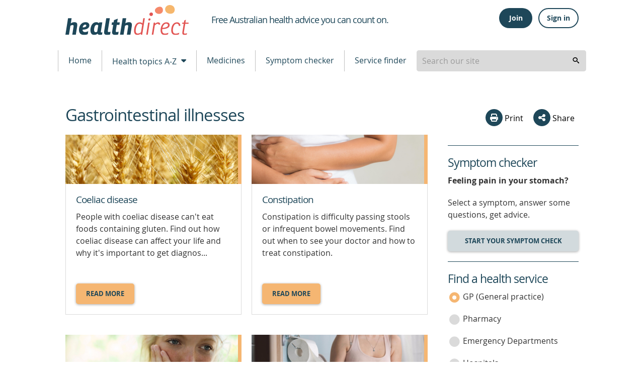

--- FILE ---
content_type: text/html; charset=utf-8
request_url: https://www.google.com/recaptcha/api2/anchor?ar=1&k=6LeuO7AbAAAAAFFZKM3tkkJpyASWHzTJ-_fpMK7y&co=aHR0cHM6Ly93d3cuaGVhbHRoZGlyZWN0Lmdvdi5hdTo0NDM.&hl=en&v=PoyoqOPhxBO7pBk68S4YbpHZ&size=invisible&anchor-ms=20000&execute-ms=30000&cb=zfiqnr86be7e
body_size: 48683
content:
<!DOCTYPE HTML><html dir="ltr" lang="en"><head><meta http-equiv="Content-Type" content="text/html; charset=UTF-8">
<meta http-equiv="X-UA-Compatible" content="IE=edge">
<title>reCAPTCHA</title>
<style type="text/css">
/* cyrillic-ext */
@font-face {
  font-family: 'Roboto';
  font-style: normal;
  font-weight: 400;
  font-stretch: 100%;
  src: url(//fonts.gstatic.com/s/roboto/v48/KFO7CnqEu92Fr1ME7kSn66aGLdTylUAMa3GUBHMdazTgWw.woff2) format('woff2');
  unicode-range: U+0460-052F, U+1C80-1C8A, U+20B4, U+2DE0-2DFF, U+A640-A69F, U+FE2E-FE2F;
}
/* cyrillic */
@font-face {
  font-family: 'Roboto';
  font-style: normal;
  font-weight: 400;
  font-stretch: 100%;
  src: url(//fonts.gstatic.com/s/roboto/v48/KFO7CnqEu92Fr1ME7kSn66aGLdTylUAMa3iUBHMdazTgWw.woff2) format('woff2');
  unicode-range: U+0301, U+0400-045F, U+0490-0491, U+04B0-04B1, U+2116;
}
/* greek-ext */
@font-face {
  font-family: 'Roboto';
  font-style: normal;
  font-weight: 400;
  font-stretch: 100%;
  src: url(//fonts.gstatic.com/s/roboto/v48/KFO7CnqEu92Fr1ME7kSn66aGLdTylUAMa3CUBHMdazTgWw.woff2) format('woff2');
  unicode-range: U+1F00-1FFF;
}
/* greek */
@font-face {
  font-family: 'Roboto';
  font-style: normal;
  font-weight: 400;
  font-stretch: 100%;
  src: url(//fonts.gstatic.com/s/roboto/v48/KFO7CnqEu92Fr1ME7kSn66aGLdTylUAMa3-UBHMdazTgWw.woff2) format('woff2');
  unicode-range: U+0370-0377, U+037A-037F, U+0384-038A, U+038C, U+038E-03A1, U+03A3-03FF;
}
/* math */
@font-face {
  font-family: 'Roboto';
  font-style: normal;
  font-weight: 400;
  font-stretch: 100%;
  src: url(//fonts.gstatic.com/s/roboto/v48/KFO7CnqEu92Fr1ME7kSn66aGLdTylUAMawCUBHMdazTgWw.woff2) format('woff2');
  unicode-range: U+0302-0303, U+0305, U+0307-0308, U+0310, U+0312, U+0315, U+031A, U+0326-0327, U+032C, U+032F-0330, U+0332-0333, U+0338, U+033A, U+0346, U+034D, U+0391-03A1, U+03A3-03A9, U+03B1-03C9, U+03D1, U+03D5-03D6, U+03F0-03F1, U+03F4-03F5, U+2016-2017, U+2034-2038, U+203C, U+2040, U+2043, U+2047, U+2050, U+2057, U+205F, U+2070-2071, U+2074-208E, U+2090-209C, U+20D0-20DC, U+20E1, U+20E5-20EF, U+2100-2112, U+2114-2115, U+2117-2121, U+2123-214F, U+2190, U+2192, U+2194-21AE, U+21B0-21E5, U+21F1-21F2, U+21F4-2211, U+2213-2214, U+2216-22FF, U+2308-230B, U+2310, U+2319, U+231C-2321, U+2336-237A, U+237C, U+2395, U+239B-23B7, U+23D0, U+23DC-23E1, U+2474-2475, U+25AF, U+25B3, U+25B7, U+25BD, U+25C1, U+25CA, U+25CC, U+25FB, U+266D-266F, U+27C0-27FF, U+2900-2AFF, U+2B0E-2B11, U+2B30-2B4C, U+2BFE, U+3030, U+FF5B, U+FF5D, U+1D400-1D7FF, U+1EE00-1EEFF;
}
/* symbols */
@font-face {
  font-family: 'Roboto';
  font-style: normal;
  font-weight: 400;
  font-stretch: 100%;
  src: url(//fonts.gstatic.com/s/roboto/v48/KFO7CnqEu92Fr1ME7kSn66aGLdTylUAMaxKUBHMdazTgWw.woff2) format('woff2');
  unicode-range: U+0001-000C, U+000E-001F, U+007F-009F, U+20DD-20E0, U+20E2-20E4, U+2150-218F, U+2190, U+2192, U+2194-2199, U+21AF, U+21E6-21F0, U+21F3, U+2218-2219, U+2299, U+22C4-22C6, U+2300-243F, U+2440-244A, U+2460-24FF, U+25A0-27BF, U+2800-28FF, U+2921-2922, U+2981, U+29BF, U+29EB, U+2B00-2BFF, U+4DC0-4DFF, U+FFF9-FFFB, U+10140-1018E, U+10190-1019C, U+101A0, U+101D0-101FD, U+102E0-102FB, U+10E60-10E7E, U+1D2C0-1D2D3, U+1D2E0-1D37F, U+1F000-1F0FF, U+1F100-1F1AD, U+1F1E6-1F1FF, U+1F30D-1F30F, U+1F315, U+1F31C, U+1F31E, U+1F320-1F32C, U+1F336, U+1F378, U+1F37D, U+1F382, U+1F393-1F39F, U+1F3A7-1F3A8, U+1F3AC-1F3AF, U+1F3C2, U+1F3C4-1F3C6, U+1F3CA-1F3CE, U+1F3D4-1F3E0, U+1F3ED, U+1F3F1-1F3F3, U+1F3F5-1F3F7, U+1F408, U+1F415, U+1F41F, U+1F426, U+1F43F, U+1F441-1F442, U+1F444, U+1F446-1F449, U+1F44C-1F44E, U+1F453, U+1F46A, U+1F47D, U+1F4A3, U+1F4B0, U+1F4B3, U+1F4B9, U+1F4BB, U+1F4BF, U+1F4C8-1F4CB, U+1F4D6, U+1F4DA, U+1F4DF, U+1F4E3-1F4E6, U+1F4EA-1F4ED, U+1F4F7, U+1F4F9-1F4FB, U+1F4FD-1F4FE, U+1F503, U+1F507-1F50B, U+1F50D, U+1F512-1F513, U+1F53E-1F54A, U+1F54F-1F5FA, U+1F610, U+1F650-1F67F, U+1F687, U+1F68D, U+1F691, U+1F694, U+1F698, U+1F6AD, U+1F6B2, U+1F6B9-1F6BA, U+1F6BC, U+1F6C6-1F6CF, U+1F6D3-1F6D7, U+1F6E0-1F6EA, U+1F6F0-1F6F3, U+1F6F7-1F6FC, U+1F700-1F7FF, U+1F800-1F80B, U+1F810-1F847, U+1F850-1F859, U+1F860-1F887, U+1F890-1F8AD, U+1F8B0-1F8BB, U+1F8C0-1F8C1, U+1F900-1F90B, U+1F93B, U+1F946, U+1F984, U+1F996, U+1F9E9, U+1FA00-1FA6F, U+1FA70-1FA7C, U+1FA80-1FA89, U+1FA8F-1FAC6, U+1FACE-1FADC, U+1FADF-1FAE9, U+1FAF0-1FAF8, U+1FB00-1FBFF;
}
/* vietnamese */
@font-face {
  font-family: 'Roboto';
  font-style: normal;
  font-weight: 400;
  font-stretch: 100%;
  src: url(//fonts.gstatic.com/s/roboto/v48/KFO7CnqEu92Fr1ME7kSn66aGLdTylUAMa3OUBHMdazTgWw.woff2) format('woff2');
  unicode-range: U+0102-0103, U+0110-0111, U+0128-0129, U+0168-0169, U+01A0-01A1, U+01AF-01B0, U+0300-0301, U+0303-0304, U+0308-0309, U+0323, U+0329, U+1EA0-1EF9, U+20AB;
}
/* latin-ext */
@font-face {
  font-family: 'Roboto';
  font-style: normal;
  font-weight: 400;
  font-stretch: 100%;
  src: url(//fonts.gstatic.com/s/roboto/v48/KFO7CnqEu92Fr1ME7kSn66aGLdTylUAMa3KUBHMdazTgWw.woff2) format('woff2');
  unicode-range: U+0100-02BA, U+02BD-02C5, U+02C7-02CC, U+02CE-02D7, U+02DD-02FF, U+0304, U+0308, U+0329, U+1D00-1DBF, U+1E00-1E9F, U+1EF2-1EFF, U+2020, U+20A0-20AB, U+20AD-20C0, U+2113, U+2C60-2C7F, U+A720-A7FF;
}
/* latin */
@font-face {
  font-family: 'Roboto';
  font-style: normal;
  font-weight: 400;
  font-stretch: 100%;
  src: url(//fonts.gstatic.com/s/roboto/v48/KFO7CnqEu92Fr1ME7kSn66aGLdTylUAMa3yUBHMdazQ.woff2) format('woff2');
  unicode-range: U+0000-00FF, U+0131, U+0152-0153, U+02BB-02BC, U+02C6, U+02DA, U+02DC, U+0304, U+0308, U+0329, U+2000-206F, U+20AC, U+2122, U+2191, U+2193, U+2212, U+2215, U+FEFF, U+FFFD;
}
/* cyrillic-ext */
@font-face {
  font-family: 'Roboto';
  font-style: normal;
  font-weight: 500;
  font-stretch: 100%;
  src: url(//fonts.gstatic.com/s/roboto/v48/KFO7CnqEu92Fr1ME7kSn66aGLdTylUAMa3GUBHMdazTgWw.woff2) format('woff2');
  unicode-range: U+0460-052F, U+1C80-1C8A, U+20B4, U+2DE0-2DFF, U+A640-A69F, U+FE2E-FE2F;
}
/* cyrillic */
@font-face {
  font-family: 'Roboto';
  font-style: normal;
  font-weight: 500;
  font-stretch: 100%;
  src: url(//fonts.gstatic.com/s/roboto/v48/KFO7CnqEu92Fr1ME7kSn66aGLdTylUAMa3iUBHMdazTgWw.woff2) format('woff2');
  unicode-range: U+0301, U+0400-045F, U+0490-0491, U+04B0-04B1, U+2116;
}
/* greek-ext */
@font-face {
  font-family: 'Roboto';
  font-style: normal;
  font-weight: 500;
  font-stretch: 100%;
  src: url(//fonts.gstatic.com/s/roboto/v48/KFO7CnqEu92Fr1ME7kSn66aGLdTylUAMa3CUBHMdazTgWw.woff2) format('woff2');
  unicode-range: U+1F00-1FFF;
}
/* greek */
@font-face {
  font-family: 'Roboto';
  font-style: normal;
  font-weight: 500;
  font-stretch: 100%;
  src: url(//fonts.gstatic.com/s/roboto/v48/KFO7CnqEu92Fr1ME7kSn66aGLdTylUAMa3-UBHMdazTgWw.woff2) format('woff2');
  unicode-range: U+0370-0377, U+037A-037F, U+0384-038A, U+038C, U+038E-03A1, U+03A3-03FF;
}
/* math */
@font-face {
  font-family: 'Roboto';
  font-style: normal;
  font-weight: 500;
  font-stretch: 100%;
  src: url(//fonts.gstatic.com/s/roboto/v48/KFO7CnqEu92Fr1ME7kSn66aGLdTylUAMawCUBHMdazTgWw.woff2) format('woff2');
  unicode-range: U+0302-0303, U+0305, U+0307-0308, U+0310, U+0312, U+0315, U+031A, U+0326-0327, U+032C, U+032F-0330, U+0332-0333, U+0338, U+033A, U+0346, U+034D, U+0391-03A1, U+03A3-03A9, U+03B1-03C9, U+03D1, U+03D5-03D6, U+03F0-03F1, U+03F4-03F5, U+2016-2017, U+2034-2038, U+203C, U+2040, U+2043, U+2047, U+2050, U+2057, U+205F, U+2070-2071, U+2074-208E, U+2090-209C, U+20D0-20DC, U+20E1, U+20E5-20EF, U+2100-2112, U+2114-2115, U+2117-2121, U+2123-214F, U+2190, U+2192, U+2194-21AE, U+21B0-21E5, U+21F1-21F2, U+21F4-2211, U+2213-2214, U+2216-22FF, U+2308-230B, U+2310, U+2319, U+231C-2321, U+2336-237A, U+237C, U+2395, U+239B-23B7, U+23D0, U+23DC-23E1, U+2474-2475, U+25AF, U+25B3, U+25B7, U+25BD, U+25C1, U+25CA, U+25CC, U+25FB, U+266D-266F, U+27C0-27FF, U+2900-2AFF, U+2B0E-2B11, U+2B30-2B4C, U+2BFE, U+3030, U+FF5B, U+FF5D, U+1D400-1D7FF, U+1EE00-1EEFF;
}
/* symbols */
@font-face {
  font-family: 'Roboto';
  font-style: normal;
  font-weight: 500;
  font-stretch: 100%;
  src: url(//fonts.gstatic.com/s/roboto/v48/KFO7CnqEu92Fr1ME7kSn66aGLdTylUAMaxKUBHMdazTgWw.woff2) format('woff2');
  unicode-range: U+0001-000C, U+000E-001F, U+007F-009F, U+20DD-20E0, U+20E2-20E4, U+2150-218F, U+2190, U+2192, U+2194-2199, U+21AF, U+21E6-21F0, U+21F3, U+2218-2219, U+2299, U+22C4-22C6, U+2300-243F, U+2440-244A, U+2460-24FF, U+25A0-27BF, U+2800-28FF, U+2921-2922, U+2981, U+29BF, U+29EB, U+2B00-2BFF, U+4DC0-4DFF, U+FFF9-FFFB, U+10140-1018E, U+10190-1019C, U+101A0, U+101D0-101FD, U+102E0-102FB, U+10E60-10E7E, U+1D2C0-1D2D3, U+1D2E0-1D37F, U+1F000-1F0FF, U+1F100-1F1AD, U+1F1E6-1F1FF, U+1F30D-1F30F, U+1F315, U+1F31C, U+1F31E, U+1F320-1F32C, U+1F336, U+1F378, U+1F37D, U+1F382, U+1F393-1F39F, U+1F3A7-1F3A8, U+1F3AC-1F3AF, U+1F3C2, U+1F3C4-1F3C6, U+1F3CA-1F3CE, U+1F3D4-1F3E0, U+1F3ED, U+1F3F1-1F3F3, U+1F3F5-1F3F7, U+1F408, U+1F415, U+1F41F, U+1F426, U+1F43F, U+1F441-1F442, U+1F444, U+1F446-1F449, U+1F44C-1F44E, U+1F453, U+1F46A, U+1F47D, U+1F4A3, U+1F4B0, U+1F4B3, U+1F4B9, U+1F4BB, U+1F4BF, U+1F4C8-1F4CB, U+1F4D6, U+1F4DA, U+1F4DF, U+1F4E3-1F4E6, U+1F4EA-1F4ED, U+1F4F7, U+1F4F9-1F4FB, U+1F4FD-1F4FE, U+1F503, U+1F507-1F50B, U+1F50D, U+1F512-1F513, U+1F53E-1F54A, U+1F54F-1F5FA, U+1F610, U+1F650-1F67F, U+1F687, U+1F68D, U+1F691, U+1F694, U+1F698, U+1F6AD, U+1F6B2, U+1F6B9-1F6BA, U+1F6BC, U+1F6C6-1F6CF, U+1F6D3-1F6D7, U+1F6E0-1F6EA, U+1F6F0-1F6F3, U+1F6F7-1F6FC, U+1F700-1F7FF, U+1F800-1F80B, U+1F810-1F847, U+1F850-1F859, U+1F860-1F887, U+1F890-1F8AD, U+1F8B0-1F8BB, U+1F8C0-1F8C1, U+1F900-1F90B, U+1F93B, U+1F946, U+1F984, U+1F996, U+1F9E9, U+1FA00-1FA6F, U+1FA70-1FA7C, U+1FA80-1FA89, U+1FA8F-1FAC6, U+1FACE-1FADC, U+1FADF-1FAE9, U+1FAF0-1FAF8, U+1FB00-1FBFF;
}
/* vietnamese */
@font-face {
  font-family: 'Roboto';
  font-style: normal;
  font-weight: 500;
  font-stretch: 100%;
  src: url(//fonts.gstatic.com/s/roboto/v48/KFO7CnqEu92Fr1ME7kSn66aGLdTylUAMa3OUBHMdazTgWw.woff2) format('woff2');
  unicode-range: U+0102-0103, U+0110-0111, U+0128-0129, U+0168-0169, U+01A0-01A1, U+01AF-01B0, U+0300-0301, U+0303-0304, U+0308-0309, U+0323, U+0329, U+1EA0-1EF9, U+20AB;
}
/* latin-ext */
@font-face {
  font-family: 'Roboto';
  font-style: normal;
  font-weight: 500;
  font-stretch: 100%;
  src: url(//fonts.gstatic.com/s/roboto/v48/KFO7CnqEu92Fr1ME7kSn66aGLdTylUAMa3KUBHMdazTgWw.woff2) format('woff2');
  unicode-range: U+0100-02BA, U+02BD-02C5, U+02C7-02CC, U+02CE-02D7, U+02DD-02FF, U+0304, U+0308, U+0329, U+1D00-1DBF, U+1E00-1E9F, U+1EF2-1EFF, U+2020, U+20A0-20AB, U+20AD-20C0, U+2113, U+2C60-2C7F, U+A720-A7FF;
}
/* latin */
@font-face {
  font-family: 'Roboto';
  font-style: normal;
  font-weight: 500;
  font-stretch: 100%;
  src: url(//fonts.gstatic.com/s/roboto/v48/KFO7CnqEu92Fr1ME7kSn66aGLdTylUAMa3yUBHMdazQ.woff2) format('woff2');
  unicode-range: U+0000-00FF, U+0131, U+0152-0153, U+02BB-02BC, U+02C6, U+02DA, U+02DC, U+0304, U+0308, U+0329, U+2000-206F, U+20AC, U+2122, U+2191, U+2193, U+2212, U+2215, U+FEFF, U+FFFD;
}
/* cyrillic-ext */
@font-face {
  font-family: 'Roboto';
  font-style: normal;
  font-weight: 900;
  font-stretch: 100%;
  src: url(//fonts.gstatic.com/s/roboto/v48/KFO7CnqEu92Fr1ME7kSn66aGLdTylUAMa3GUBHMdazTgWw.woff2) format('woff2');
  unicode-range: U+0460-052F, U+1C80-1C8A, U+20B4, U+2DE0-2DFF, U+A640-A69F, U+FE2E-FE2F;
}
/* cyrillic */
@font-face {
  font-family: 'Roboto';
  font-style: normal;
  font-weight: 900;
  font-stretch: 100%;
  src: url(//fonts.gstatic.com/s/roboto/v48/KFO7CnqEu92Fr1ME7kSn66aGLdTylUAMa3iUBHMdazTgWw.woff2) format('woff2');
  unicode-range: U+0301, U+0400-045F, U+0490-0491, U+04B0-04B1, U+2116;
}
/* greek-ext */
@font-face {
  font-family: 'Roboto';
  font-style: normal;
  font-weight: 900;
  font-stretch: 100%;
  src: url(//fonts.gstatic.com/s/roboto/v48/KFO7CnqEu92Fr1ME7kSn66aGLdTylUAMa3CUBHMdazTgWw.woff2) format('woff2');
  unicode-range: U+1F00-1FFF;
}
/* greek */
@font-face {
  font-family: 'Roboto';
  font-style: normal;
  font-weight: 900;
  font-stretch: 100%;
  src: url(//fonts.gstatic.com/s/roboto/v48/KFO7CnqEu92Fr1ME7kSn66aGLdTylUAMa3-UBHMdazTgWw.woff2) format('woff2');
  unicode-range: U+0370-0377, U+037A-037F, U+0384-038A, U+038C, U+038E-03A1, U+03A3-03FF;
}
/* math */
@font-face {
  font-family: 'Roboto';
  font-style: normal;
  font-weight: 900;
  font-stretch: 100%;
  src: url(//fonts.gstatic.com/s/roboto/v48/KFO7CnqEu92Fr1ME7kSn66aGLdTylUAMawCUBHMdazTgWw.woff2) format('woff2');
  unicode-range: U+0302-0303, U+0305, U+0307-0308, U+0310, U+0312, U+0315, U+031A, U+0326-0327, U+032C, U+032F-0330, U+0332-0333, U+0338, U+033A, U+0346, U+034D, U+0391-03A1, U+03A3-03A9, U+03B1-03C9, U+03D1, U+03D5-03D6, U+03F0-03F1, U+03F4-03F5, U+2016-2017, U+2034-2038, U+203C, U+2040, U+2043, U+2047, U+2050, U+2057, U+205F, U+2070-2071, U+2074-208E, U+2090-209C, U+20D0-20DC, U+20E1, U+20E5-20EF, U+2100-2112, U+2114-2115, U+2117-2121, U+2123-214F, U+2190, U+2192, U+2194-21AE, U+21B0-21E5, U+21F1-21F2, U+21F4-2211, U+2213-2214, U+2216-22FF, U+2308-230B, U+2310, U+2319, U+231C-2321, U+2336-237A, U+237C, U+2395, U+239B-23B7, U+23D0, U+23DC-23E1, U+2474-2475, U+25AF, U+25B3, U+25B7, U+25BD, U+25C1, U+25CA, U+25CC, U+25FB, U+266D-266F, U+27C0-27FF, U+2900-2AFF, U+2B0E-2B11, U+2B30-2B4C, U+2BFE, U+3030, U+FF5B, U+FF5D, U+1D400-1D7FF, U+1EE00-1EEFF;
}
/* symbols */
@font-face {
  font-family: 'Roboto';
  font-style: normal;
  font-weight: 900;
  font-stretch: 100%;
  src: url(//fonts.gstatic.com/s/roboto/v48/KFO7CnqEu92Fr1ME7kSn66aGLdTylUAMaxKUBHMdazTgWw.woff2) format('woff2');
  unicode-range: U+0001-000C, U+000E-001F, U+007F-009F, U+20DD-20E0, U+20E2-20E4, U+2150-218F, U+2190, U+2192, U+2194-2199, U+21AF, U+21E6-21F0, U+21F3, U+2218-2219, U+2299, U+22C4-22C6, U+2300-243F, U+2440-244A, U+2460-24FF, U+25A0-27BF, U+2800-28FF, U+2921-2922, U+2981, U+29BF, U+29EB, U+2B00-2BFF, U+4DC0-4DFF, U+FFF9-FFFB, U+10140-1018E, U+10190-1019C, U+101A0, U+101D0-101FD, U+102E0-102FB, U+10E60-10E7E, U+1D2C0-1D2D3, U+1D2E0-1D37F, U+1F000-1F0FF, U+1F100-1F1AD, U+1F1E6-1F1FF, U+1F30D-1F30F, U+1F315, U+1F31C, U+1F31E, U+1F320-1F32C, U+1F336, U+1F378, U+1F37D, U+1F382, U+1F393-1F39F, U+1F3A7-1F3A8, U+1F3AC-1F3AF, U+1F3C2, U+1F3C4-1F3C6, U+1F3CA-1F3CE, U+1F3D4-1F3E0, U+1F3ED, U+1F3F1-1F3F3, U+1F3F5-1F3F7, U+1F408, U+1F415, U+1F41F, U+1F426, U+1F43F, U+1F441-1F442, U+1F444, U+1F446-1F449, U+1F44C-1F44E, U+1F453, U+1F46A, U+1F47D, U+1F4A3, U+1F4B0, U+1F4B3, U+1F4B9, U+1F4BB, U+1F4BF, U+1F4C8-1F4CB, U+1F4D6, U+1F4DA, U+1F4DF, U+1F4E3-1F4E6, U+1F4EA-1F4ED, U+1F4F7, U+1F4F9-1F4FB, U+1F4FD-1F4FE, U+1F503, U+1F507-1F50B, U+1F50D, U+1F512-1F513, U+1F53E-1F54A, U+1F54F-1F5FA, U+1F610, U+1F650-1F67F, U+1F687, U+1F68D, U+1F691, U+1F694, U+1F698, U+1F6AD, U+1F6B2, U+1F6B9-1F6BA, U+1F6BC, U+1F6C6-1F6CF, U+1F6D3-1F6D7, U+1F6E0-1F6EA, U+1F6F0-1F6F3, U+1F6F7-1F6FC, U+1F700-1F7FF, U+1F800-1F80B, U+1F810-1F847, U+1F850-1F859, U+1F860-1F887, U+1F890-1F8AD, U+1F8B0-1F8BB, U+1F8C0-1F8C1, U+1F900-1F90B, U+1F93B, U+1F946, U+1F984, U+1F996, U+1F9E9, U+1FA00-1FA6F, U+1FA70-1FA7C, U+1FA80-1FA89, U+1FA8F-1FAC6, U+1FACE-1FADC, U+1FADF-1FAE9, U+1FAF0-1FAF8, U+1FB00-1FBFF;
}
/* vietnamese */
@font-face {
  font-family: 'Roboto';
  font-style: normal;
  font-weight: 900;
  font-stretch: 100%;
  src: url(//fonts.gstatic.com/s/roboto/v48/KFO7CnqEu92Fr1ME7kSn66aGLdTylUAMa3OUBHMdazTgWw.woff2) format('woff2');
  unicode-range: U+0102-0103, U+0110-0111, U+0128-0129, U+0168-0169, U+01A0-01A1, U+01AF-01B0, U+0300-0301, U+0303-0304, U+0308-0309, U+0323, U+0329, U+1EA0-1EF9, U+20AB;
}
/* latin-ext */
@font-face {
  font-family: 'Roboto';
  font-style: normal;
  font-weight: 900;
  font-stretch: 100%;
  src: url(//fonts.gstatic.com/s/roboto/v48/KFO7CnqEu92Fr1ME7kSn66aGLdTylUAMa3KUBHMdazTgWw.woff2) format('woff2');
  unicode-range: U+0100-02BA, U+02BD-02C5, U+02C7-02CC, U+02CE-02D7, U+02DD-02FF, U+0304, U+0308, U+0329, U+1D00-1DBF, U+1E00-1E9F, U+1EF2-1EFF, U+2020, U+20A0-20AB, U+20AD-20C0, U+2113, U+2C60-2C7F, U+A720-A7FF;
}
/* latin */
@font-face {
  font-family: 'Roboto';
  font-style: normal;
  font-weight: 900;
  font-stretch: 100%;
  src: url(//fonts.gstatic.com/s/roboto/v48/KFO7CnqEu92Fr1ME7kSn66aGLdTylUAMa3yUBHMdazQ.woff2) format('woff2');
  unicode-range: U+0000-00FF, U+0131, U+0152-0153, U+02BB-02BC, U+02C6, U+02DA, U+02DC, U+0304, U+0308, U+0329, U+2000-206F, U+20AC, U+2122, U+2191, U+2193, U+2212, U+2215, U+FEFF, U+FFFD;
}

</style>
<link rel="stylesheet" type="text/css" href="https://www.gstatic.com/recaptcha/releases/PoyoqOPhxBO7pBk68S4YbpHZ/styles__ltr.css">
<script nonce="1DuwQ6-zOqpzUlCLWzz4Ew" type="text/javascript">window['__recaptcha_api'] = 'https://www.google.com/recaptcha/api2/';</script>
<script type="text/javascript" src="https://www.gstatic.com/recaptcha/releases/PoyoqOPhxBO7pBk68S4YbpHZ/recaptcha__en.js" nonce="1DuwQ6-zOqpzUlCLWzz4Ew">
      
    </script></head>
<body><div id="rc-anchor-alert" class="rc-anchor-alert"></div>
<input type="hidden" id="recaptcha-token" value="[base64]">
<script type="text/javascript" nonce="1DuwQ6-zOqpzUlCLWzz4Ew">
      recaptcha.anchor.Main.init("[\x22ainput\x22,[\x22bgdata\x22,\x22\x22,\[base64]/[base64]/[base64]/[base64]/[base64]/[base64]/KGcoTywyNTMsTy5PKSxVRyhPLEMpKTpnKE8sMjUzLEMpLE8pKSxsKSksTykpfSxieT1mdW5jdGlvbihDLE8sdSxsKXtmb3IobD0odT1SKEMpLDApO08+MDtPLS0pbD1sPDw4fFooQyk7ZyhDLHUsbCl9LFVHPWZ1bmN0aW9uKEMsTyl7Qy5pLmxlbmd0aD4xMDQ/[base64]/[base64]/[base64]/[base64]/[base64]/[base64]/[base64]\\u003d\x22,\[base64]\\u003d\\u003d\x22,\[base64]/CmWTDkmvDgcO9WRQUfMKJw4Vgw67DslPDvMOQE8KidCTDpn7Dv8KSI8OMGVkRw6gsYMOVwp47G8OlCA0LwpvCncO1woBDwqYye37DrmsIwrrDjsKXwpTDpsKNwohnADPCiMKCN341woPDkMKWCzEIIcO9wqvCnhrDqcOVRGQhwrfCosKpB8OAU0DCosO3w7/DkMKaw7vDu252w4NmUCRpw5tFcEkqE0PDi8O1K2nCrlfCi0LDnsObCGvCocK+PgnCoG/Cj0diPMODwpXCn3DDtVwFAU7DjF3Dq8KMwp0DGkYxRsORUMKCwp/CpsOHKybDmhTDu8O8KcOQwp/DksKHcFLDh2DDjzJywrzCpcO5MMOucwdcY27CtcKaJMOSJMKzE3nCk8KHNsK9dAvDqS/DisOxAMKwwpdfwpPCm8Obw5DDshwzP2nDvVcdwq3CusKaVcKnwoTDjwbCpcKOwpTDncK5KU7CpcOWLH8Xw4k5NmzCo8OHw6vDgcOLOWRvw7wrw6bDk0Few7MgakrCsiJ5w4/DvmvDghHDjsKoXjHDgMO1wrjDnsKVw7w2TxQzw7ELM8Oac8OUIXrCpMKzworCuMO6MMOswpE5DcOmwrnCu8K6w79+FcKEYsKjTRXCm8OzwqEuwqlnwpvDj2/CrsOcw6PCkgjDocKjwozDqsKBMsOAZUpCw73Ckw4oVcKOwo/Dh8KPw5DCssKJdcKFw4HDlsKwM8O7wrjDkcK5wqPDo1YXG0cnw4XCohPCokAww6Y5NShXwo0VdsOTwo4FwpHDhsKjD8K4FVhse3PCqMOqMQ9hVMK0wqgAJcOOw43DnWQlfcKCE8ONw7bDrwjDvMOlw5hxGcOLw6bDuRJ9wrHCtsO2wrcHETtYf8OebQDCtlQ/wrYDw4TCviDCuhPDvMKow7I1wq3DtmfCmMKNw5HCpQrDm8KbXMO0w5EFVEjCscKlcAQ2wrNHw5/CnMKkw4PDq8OoZ8Kawp9BbgDDrsOgWcKbc8OqeMONwrHChyXCrcKLw7fCrXBOKEM5w61QRzDCtsK1AVRBBXF9w4BHw77CnMOWMj3CosOeDGrDqcOYw5PCi2XCqsKoZMK9YMKowqdywqA1w5/[base64]/[base64]/Clz7DmxDCm1LDqyPCoMOMI1Asw7XDvsONeULDtcKNbcOYwph/wrjDk8OTwpLCqcOyw7TDr8O7DcK5cHvDlsKzS3Efw4XDgTrCtsKeBsKlwqx+woDCtMODw6siwrDCql8XI8KZwoYQEkQ4UnoXTXE8BMOrw4BeVVnDokPCkwAUAiHCtMOiw4VEFXcxwqgfYB5IPyskw4B/w5cXwpMDwrrCv1jDvE7CqgjCoj7DvH9hEjY4WFzCvzJWBcOxwo3DhWDChsKBSsOYZMOsw7zDrcOfBsKewrs7woTCtB/[base64]/Cu8K8wrfDhkPDjSPDuw4Fw7lbO8O0SMOBwoLCqjvCscOFw5lYZ8K6wpTCisK+Zk4OwqnDkFjCncKuwotXwr81LsKzFMKOOMOzWiM2wqp1JsKJwofCt0LCpAhgw4zCpsKNJ8OSw4oOfcKdUxAowqNdwrA2RsKBN8KPUsOtcVVUwozCkMOjGE46X39/NltxekXDm3svLMOTfsOkwo/Di8K2WhxzYMOrMTIAXsKxw53DhAxmwqhdVTrCsm1wXkLDqcO/w6/DmcKIXSHCk3JxHRbCqGnDqcK+EGjCgkc9wqvCq8Kqw6zDix3Dj2UFw6nCjcKowoAVw7HCpMO9V8O5IsKqw6zCqsOqIRkwCG/CocOeCcO+wqI1DcKWKHXDgMO3KMKyDyXCl2fChsOGwqfCg0vChMK1KcOSw6vCpHg5NzfDswAZwpTDvsKlfcOfR8K5O8KywqTDkyHCjcO2wpXCmsKfH1FIw6HCg8OwwqvCsl4AQ8Opw7PCnTJFwoTDicKdw7/Dg8OtwoPCrcOFDsOtw5bClWvDtDzDrAIDwopIwrbChx0Kw53CjMOQw7bDjy8QOClUXcOtEMOnY8O0ZcKoVjJ1woJFw6odwrM+JlXDszoeEcK3KMKTw406wonDpsKOZxHCslMywoA7woTCughUwr1Jw6g+Ok/Cj3p/Dhtww5rCh8KcMcKPKQrCqcO7w5w6w5/DgsOlcsKvwrp3wqUMZjU6wrB9LH7CsjPCtwXDiSjDqiPDhlVkw7nClRLDmsOZw47Cln7CqMOfQgpwwptfw6clw5bDosOZU2hhwqYuw4Z2bsKRH8OZTsOqQUJAfMKUCxXDu8OWdcKqXwJHwqvCn8OCw43Dh8O/ByEOwoUhNjPCs2bDlcOJJcKMwoLDozDDt8OXw6Nfw783w7tbwpl5w4zClAZbw4sXTxB8wpvDpcKOwqbCv8OlwrDChMKZw4I3GGMEZcORw6wbQHhzOAR1b0TDs8KswotBJ8K1w4Y7TMKbRVPCrh/Dr8KywqDDnEELw4/CkwpAOMOJw43Dr3kIH8OfVljDmMK4w4PDocKZH8O3d8KcwoDCqUrCtzx+M27Dj8KyWMOzwrzCumbClMK/w4xCwrXChkTCmBLCscO9a8KGw6lyJMKRw7LDpsOZwpF6w6zDr0DCjCxXaxY1LlkTVcOKbXbCvCHDtMKTwpvDj8O3wrsIw6/CtyxpwqBew6XDiMK1Qi4TF8KIUcOYHsOzwrzDmMOAw7nCkUDDiQwlO8OyEsKzVsKeD8Opw4rDlWhNwpvCjGM5wrY4w7ECw4TDkcKhw6HDpF/CthXDrsOLLCjDiSHCn8KQEHJiw7FOw4TDp8O1w65cHH3Ci8OnAGpfFBwldMKsw6hQwqhjcylCw410wrnCgsOzw7rDs8Oawr5GasOfw4lRw7bDqcOfw7wnccO0WzTDmcOpwpFKCMKnwrfCocO8e8OEwr1UwqgOw5RNwprDkcKiw5klw5HCjHzDsV8Nw4LDj2/ClEtBeGrCsn/[base64]/Ck2AOP8Otb8Ojw7TDgXfCn2fDo2ZDw4XDrzpvwr/DtCAsMxbDisOSw4EGw6B2IzXCjUR/wrnCiH4xLmrDt8OWw5zDq2x/XcKHwoM6w7rCmsKBwpbDocOTOcKwwoEYIMOvQMKFYMOYNnQ1w7DCmMKBNsKZVxtEAsOcMRvDq8OZw78PWB3DjXfCnRTDpsOnw4vDmRTCvDDCh8ONwr4/w5hdwr8jwpjCtMKhwrXCnRFDwrR3OW/Dm8KJwq1qR1wreXlJd2TCvsKoSy42KS9iSMOjOMO3HcKVakzCn8OjGiDDlMKhf8KGw6bDlCJ5KRMywqM7ZcOAwrPClB1kC8K4VAHDjMOswolIw7R/[base64]/w6Igw7xuLsKHw5BLc8OYfMKowrdmw7QLJlZ/w4DDihtowo8zXsOaw4dhw5zDvW3Csy9bQMO+w4N/[base64]/[base64]/Cmxg6w6zDgV0VZMOfwq/Dm28fODsYw6fDjcOXOBMqZsKJG8KKwpnDvG3DssO0HcOzw6Vhw7PCksKaw6TDn1rDpl/DvMOEw73CrVXCm1zCqcKtw7Jgw6Zpw7JfXgttw4XDlcK2w7cewp3CisK/QMOPw4pVOsKLwqcQM1zDoyMmw7Zcw4gtw78Qwq7Cj8OVDkLCk2fDig/CiS7DhMKZwqbChcOSYsO0SsOCan5Zw4hKw7rChXjCmMOpB8Oiw498w6bDqiY2ExTDhC/Csg9gwozDgy0mLznDpsK4fkJRw7p7YsKrNijCuBZOCcO4woxKw6rDhcOASgnDkcO2wopvLMKeYnLDsEEEwqBxw7JnJ1MVwrrDpsO1wo4GLmU8Hh7CicK5IMKyQ8O4wrVWNCZdwoMRw63CoGAtw6/CscKFK8OSB8KTMcKYRHvCm2t0a3LDpsKawrRkA8Oqw4PDqcKgdSnCqSLCjcOmF8Kmw4opw47Ct8KZwqvCgMKKP8O9w63CpUk3dsOSwp3Cv8KSMBXDvHQgAcOqPnN2w6DDgMOIQX7DvW87e8KjwqJ/[base64]/Dh1LCtEgCwp4RUsOYw7zCr8O2w54ywpjDvsO9dAtzw6EtesOZYCJzwpQ8w7vDllBbVHvCijXDgMK/w6RcWMOMw5hrw7Qaw7bCh8KbElcEwpfCjkpNQ8KEKMO/NsOJwqbCrWwoWMOgwq7CvMO4Nl9cw7/CqsKNwpNgMMODwpTCkmY4MEvDjS7Dg8O/wogtw4bDmsKwwpPDvSXCqmfCjSLDj8ObwocUw6FKdMK3wrVIZAYxVsKcA2dLAcKGwohgw5vCiSHDvnPDmiPDtcKHwpPDsWrDkMKowr7DmV/Dr8Opw5bCjiA0w4kgw6J3w6kPeHESJ8KJw681wrXDiMO/w6zDuMKgeWjDl8K0ZjMXecK3UcO0fcK9w5VwCcKSwpk1XxjDn8K6wq/Cnyt8wozDvyLDrh/[base64]/DjMOpw7k+wrTClWYIRwBEwqvCsmAELhdzOBfCusOYw7U/[base64]/[base64]/DkFXDtsOswpAOXcOCfcK/Cy7CtsK0wrU+wrvClwLDm1/CrMKaw551w4YIBsK8wqDDnsO+RcKlMcOEworDojMIwp1rDkJCw61owrACwoZuQDwSw6vCmBAvVcKWwql+w6HClSvCvRFPV1zDnGPCvsONwqZZwqfCtTrDl8OnwofCocOdHyRyw6rCh8KhUMOhw6nDngnCiVnDjMKTwoXDssK/HlzDglnCkXjDgsKpPMOee0RHS3Ypwo/Cvytvw6HDr8OOYsKywpnDkGc/w71HbMOkwqAMJW9FGXLDuHzCl29FesOPw5B3TMOyw58OWyXCkmlXw43DgMKLOsKlRcKIb8ODwp/CmMKFw4dFwoVoTcOzeAjDq05uw6HDgSjDqwEmwoYGOsORwo5kwpvDn8K6wrhRb0IUwpnCgMOCdSPClcOUHMKBw4wvwoEnFcOuCsKkfMKhw71sVsKzCinCoEwDbHgOw7bDhGYLwoPDhcKefsOWQ8O/wpfDoMOjKnLDisK8GXgww7rCscOoNcKYfXHDicONQCzCp8K8wrRiw4owwrDDgcKDfGp3M8OuZ1zCtExwDcKAFhPCo8KOwoJDWizCjG/Dr3/DtBTDkW01wpRZwpbCjyXCmiR5RMOmORgbw6vCjcKgEArDhTnCi8O/wqMYwocnwqkcSlnDgmbCs8KCw69OwpIkanMtw4EdN8ODZ8OyfcOGwpRxw7zDoXE4w4rDs8KZQ1rCl8KCw790worCpsK/[base64]/DlUd/Oxh2QivDucOGT8OQb1fCjMKFw41GCC8ADsObwrUTHHQrwrYfNcK2w50WBQnCo0zCs8KCw4xGYMKtCcOlwrbCgsK5wqU/[base64]/[base64]/b8OqdgrDlEvDpMK5G8KNwqTDnMK/[base64]/CrMKYw4B1fS7CksObwpjCoS0NSyAQwojDgGw1w5jCrzLDhsKswqQZVQXCu8OnByvDjsOidUnCoDLCgGVFc8KOw6jDkMK3wqFNL8OgccKJwpcnw5jDmnhXQcOvVcO/ajAow53Dh0ROwpcbJ8KBQMOeB1XCsGIeDsOtw6vCsmnCrsObQcKJRXk7XncWw7wGDwzDiXUFw5/[base64]/CkRNQwp5hw7PCh058BmLCnxs/[base64]/DshBQFMKLwqs7WzDCm8KnwoJvCmQcQMKow6nDsCjDk8O0wpkWWQLCmFh8wrdPwrZuJcO1DDvCrkbDusOFwrY4w4x1ERHDkcKMYm3Do8OEwqbCjsKGTTR/ScKgwp/DikcOTlgkwqc/[base64]/[base64]/CtcO8cEMlBMKAw5tLwokhScOFw5RTw5N3wrZRBMOvOsK9w59aWS9Iw7xGwrPCksKgSsOTZUTCtMOgwohDw5rCjsKye8OcwpDDo8OiwrJ9w6nCjcKlMnPDhlQzwoXDi8OPV1ZDQsKbHWvDs8OdwoRew7fCj8O/wrosw6LDvEdSw6pmwow/wq4nMj/Ci37CjGDCkEnDiMOzQnfCm2JnW8KCbx3CgcO7w4QKBBBgeSlkPMOOw6XCoMOxN2rDgyQUMl1GZ0TCnwh5eCoUbQVXUcKnFm3DlsOsCMKNwrfDkcOmXnokDxLDisODU8KIw57DhGfDpmjDlcOTwrbCnRkSKMOHwr/CqgfDhG/CvsKzwrPCmcOPKxYvHXPDs0dLdxJAMcOPwqjCqmwUZxV2DQPDvsKUaMK3P8OoMMKKfMOmwo1xaRDDl8OAXgfDgcKWwpsHF8OEwpRGw7XCsjJkwo/DqlBqAcOtfsOVd8OLR1HCnn7DvDx6wq/DpU/[base64]/Cq0nCh8ORw51VN8OcLcOHDsKRw7onI8Kqw7XDosOiUcK8w67CgsOfJk3DnMKqw5MTPj/ClxzDpikDNMOgcg89w4fClm/CksOhNzrCg1dTwpdLwo3CmsKKwobCosKbSCbCsHPCvcKSw5LCssOMY8O7w4A4wrbChMKDFkoLEz0PAsKowqvChjbDvVvCrB4hwoIlw7bCg8OnE8OIXyTDmm44bsOPwrHCrXlWSkEjwozCk0x4w54ReW3DoxrCpn8LEMKpw4/Dm8Ksw6IcKmHDk8OPwqvCqcOnM8Oya8OYcMK5w5XDlVvDoCLDisOFDMKcEBPCqA9GEcOYwpI5B8KjwqMuRsKZw7J8wqYLOsOcwqbDmMK5dypww5jCl8KfXAfDv1DDu8OFSyfCmRB2By9ow6jCsUfDuBjDnDMBe1vDoi3CkkIXfQg2wrfDocOKYh3Dt1hZS09CKsK/[base64]/DkMORw780ScOST8KjLQvCuAVNwpTDicOxwr9kwrrDlMKewoPDk0QQNsOVwr/ClMKvwoxmW8OofWzCiMO4cRTDlcKNd8KdfUFYdCNew5oiaExiYMObMMKvw5TCpsKkw4grcMOIasOhCWFKbsKUwo/Dr1fDnwLCgEnChCkzNsKoJcObwpoGwo4FwpFGFh/CtcKYMxfCmsKiWMKKw6Npwrt4G8KOwoLDrcOqwozDhCzDiMKMw5HDoMK1cm/DqV4cXMO2wrrCm8KcwqVzLiY3PhLCrj4+wrzCkk4Dw7PCtMOzw5LChcODwqPDt2LDnMOBwqfDg0HCt1TCjsK2Ai5WwqFEZVTDu8OowozCoATDph/[base64]/DjjA/KsOlw4ALVUbCosKYMkd/w6ArA8O9bzxHTMO9wqExW8K1wp3Dk1/Ct8O8woErw6QmKMOew5Q5RHM4RDd0w6IHUD/DukUDw5bDnsKJe2wwZMKOB8KkSxNVwqrDuAx1VjdsHsKQwrHDsRAkwoxmw7tiRhTDiFTDrcKWD8KnwrzDt8Oawp7Dh8Orax/[base64]/[base64]/w7h4F8Oka09yCMOdd8KAWsOfCzrCuHExw6HDtHYvw5BHwpgFwqPCumsAEcO5wp/Dgnxqw5rCmB3CncKtSU7DmcOkFF1/Z0AEDMKJwqHCtX3CocOuwo3DvHvDgcOdSyPDkhRnwotaw5pSwqrCkcKUwrkqG8KyRgzCr2vCpQ/[base64]/Dm0/DsTHDnyB1wrPCssKHw4tXb20dworDiW/DksKhe0kWw7UZacOEw4lrwqdvw6PCiWrDnk1Nw4AywrkIw6jDgsOIwrXDj8Kbw6sgFMKxw6/CgRPDocOOVm3CtHLCs8K/FADClcK8OnjCnsKuwq42C3o5wqHDrkwMXcO1CMObwqTCvnnCucOmXsOKwr/DkgpfJQLCgRnDiMKtwqgYwojCq8O2wprDkwPDn8OGw7TCkxANwrvCo1bDlcKBUlQIXDTCjMOLVgXCq8Kvwpggw5bCoGkKw5VRw5nCkhPDo8O/w6PCrMKXM8OKBMOlIcOSEsKCw55WTMORw6nDlWltWsOHM8KaecODL8O9IgXCv8Kjw6ElRzrDkQ/DkMKLw6fDhTwRwo1KwofDojrCpHZ+wpjDqsKew7jDtF1/wrFvJcK6PMO3w4YGD8KaaxgZw43CoV/DscOfw5ZnJsKqJngiwpgTw6c9IzvCozUkw7pkw4xvw5vDvFbCrnkbw4/DlgN5DnTCkCh+wqbDmxXDlDLDr8K4ZGsNw5HCsz3DjRTCvcKHw5DClsK/[base64]/WlkIw6jCp8OYw6rDpHzCvwnDtk0Cw6hYwqkUwrjDlHdSwqXCtCk2L8KdwrVHwr/Ci8K/w5xtwq0iLcK1VWfDhkh5AcKcIhEPwq7CgsO/[base64]/CqwApw6E/SsKzBkjCkx7DikQDwoAAAFUQE8KWw4xXXV44f1bCli/CusKgJ8KsZErCvB4QwoxMw5DClhJ+w7Y+OjzDgcKQwoVOw5fCmcO9S1wVwqjDrMKkw74DG8Oaw7QEwoDDkMOTwq0+w7daw4DCnMOWcgLCkB3CucO4PR1QwptSM2vDscKUHMKmw5BLw5ZDw6fDisODw5VIwonCr8Opw4HCtGd9ZQrChcKIwpXDqlljw5l/[base64]/FjRaBMK8Q8Ofw67DnkYNJsOqQMO2w7/[base64]/Dp8Oqw4zDuBxsScKaVsKGA8OwwoANBcKwWsKawqfDm1/CicKLwoIFwpLClWU1MFbCscOMwq98EF4Lw7ogwq4VcsKvwofCrDs2wqY4KwLDrcKrw6FPw4TCg8K0TcK5QxVENXpbUMOTwrHCpMK8Wj5pw6AHwo3CtMOsw5I2w4DDtzoAw5TCuSTCo0zCucK9w7kFwr/Cl8KfwqI9w5rDncOpwq7Dg8OoZ8KsNXjDkXw3wqfCtcKjwol8wpLDrMOJw5ktPhDDr8Krw5Mjw61Qwo3CsSlrw4JHw43DsUouwr1GA3fCoMKmw70WGXQFwo/CisOaEAlfIcKKw4hHw71CcFFmacOSwrI+PEB4bjARwp9dXcOdw7lJwp42w4bDoMKHw50qL8KsTnTDusOOw6fDqcKgw6dcT8OZb8OQw6LCsgRuG8Kmw5vDmMKmwpsowqLDmgEUUsKHV1wLCcOlw5IOWMOOVMORIwXCtC5/E8KcDgjDtsOfIRfCgMOCw5DDm8KML8O+woHDv0TChsKLw57DjDzDqWnCkMOBHsKow4Y4FzBVwpNMEzAyw6/CtcOCw7LDksKAwoHDo8KEw7tRYsKkw7jCiMOgw7hhTCnChFk4DkVlw4A3w7NMwq/CrwvDllgCVCzDgcOYTXnCizLDj8KgKEbCncKQw7XDusKtOHQtJF5MfcKew64IXULCo3JJwpXDgGx+w7ICwrLDhcO7J8OEw6/DpMKKA2jCpMOKB8KKw6RSwpLDgcKWO3/Dgm8yw6TDjmwpSMKhVWtGw6TCscOWw7jDvMKmGHTCjDEPMsO9A8KaZMOawohAPy7DsMO+w5HDjcOCwr/Cu8Khw6s9EsKCw5zCgMKkJRDCmcK9IsO0w5Z7w4LDosKxwohhPcOTScKhwrAswpvCosOiTmbDssKhw5LDo2xFwqsVQMKSwpxEQiXDqsK2RV1DwprCt2BMwozDqX7Cpx/DqSbCkCwpwoPDpcKqw4zCrcO6wq1zWMKxQsKOf8KDKhLCncKfJXlFw47Dlzlrwp5CfAIKLhEMw6DClMOswoDDlsKNwr9swoYdTBURwrw7c1fCjcKdw7fDm8KdwqTDqR/[base64]/CvcOKw6fCoMKNw6bDtsKSw6XChcO7wpIww7xlwqrCjsKrPX/DlsK6EjFkw70YByQxw5jDm07Ctm/Dh8OUw6UYaFzCvwZGw5nDr1zDl8KJT8KuZsK3WxzCgsKKc1vDhEwXeMKpe8OXw5YTw6FHHgF8wptlw44/[base64]/wq9TdcOBwrrDlmQaasKDLcOswpY9LlTDsw7DlFfCkhPDi8Kjw78jw4zDk8Ocwq5NTRTDvDzDtyIww6QDaDjCo2jChMOmw4VAJQUfw43CkMO0w4HCjMKeTSE8w4BWwplhXWJzQ8KODzvDuMOqw7/Cm8KNwpzDlcO+wqvCuzHDjsOvGjDDvik5B1VlwqLDisOWDMKsH8KzDW7DtMKQw7MUXsKGCjVwcMKMb8OkRUTCmzPDs8O5wq3CnsODacO/w53DgsKKw7TChGkdw6dew74uEC0uJ1kewpvDsnDCgSDCnw3DvRPDoGfDsgjDksOTw5IKHknCn3ROBsO5w4ckwozDt8OvwpE+w78MHsODPcOSwrlGG8ODwqHCncK1w4tLwo50w7sWwoVOPcO1wr4XCC3CgAQow5rCtF/CnMKqwqtpJn3Ds2VbwrU/w6AzHsOKM8OkwrMKwoBIw5RUwpkTUk3Dq3bCpCDDpEIiw4HDqsKXbsOiw4nDgcKzwoDDr8KzwqjCssKvwq7DvcKWTkpALxVRwqTCgUl8TMK1Y8O4IMKCwowzw7/DiApGwoI2wqtSwpZIR2Y4w5gTDW0xHsOGBMO7IWAiw6/Dt8Kqw77DgzgqX8OzdjvCqMOZM8KZf1PCrsKHwpcTI8OhE8Kvw753dsORasK1w6www45ewqvDksO5w4DCjjfDrcKvw4hzPcK/[base64]/[base64]/[base64]/[base64]/Cl3jDt0fCnVPDqC3DvjjDvsOSwq11w4TCs8ODwodIwq1QwpMywpYQw6bDgMKSdDnDrynCuwLCg8OQXMODGcKDLMOgR8OZHsKoHypbQCHCtMKkIcOewqAoHgZ1XMOOwqZbfMOGOsOaFsKwwrXDksOowrMTfcOsP3rCrTDDll/CqHzCgBhewpMuQ3McfMKJwqDCuCbDlnE6wo3DsVfDoMOrdcKDwrZswo/DvsKEwqsTwr3DiMK7w5Jdw7ZrwoPDi8O6w7/Cp2HDkTrCh8KlamHDg8OeOcOiw7bDpXXDhMKIw5BzK8Kjw68PIMOHe8O5w5YXKsOSw4jDlcOtf2jCtmjDjEMywrEWaFRgICPDh3/Cm8OcXiVTw6VWwox5w5fDtcK6w4smPMKdw5B7wqZEwpXCmUrCuFHCssK7wqbDgXvCosKZwonCvQnCsMOVZcKAbg7CuzzColnDisOocgVewq/Dr8Klw7RMCz0bw5bCqGLCmsKfUwLClsOgwrHCtsKqwr3Co8KPwpUWw7jCkV3Ckn7Ck17Dn8O9LgjDpsO+IcOeY8KjJlt2w43CinrDngpSw6fCjMO/[base64]/[base64]/[base64]/Dn0MNOQEXw73Cv8OkJMOWw78RTMOYPFw2CFHCo8KDMzjClhxCbMKgw5/Cs8O8FcKmLcORISXDhsObwp/CnhXDo2BtZsKIwonDisOfw5xpw4YKw5vCo0PDuAx1GMOuwrbCicKsCBAib8KOw5wOw7fDsgzDvMK+QllPw40swps/S8K6EF8wOsOIDsORw6XClUZiw61awr7CnVUYwoV9w4PDisKbQsKiwq/DgSpkw6BrNjclw7fCucKcw6/DjsOAYFfDv1XCiMKvfxwcaGDDrsOYFMKFYgtgZwI0DiDDocO1HlU3IGwywrjDlirDjcKhw7R5wr3CpFojw64bw4p1BHvCtMOPUMOWwqnCq8OfUsOwcsK3Axk/FxVJNjx/wrrCsEXCkXgJJlDDisKrYljDv8KlP2LCggR/e8KtciPDv8KlwpzDv3oLccK4dcONwrhIwrLCpsOYOjkDwrnCs8OMwposa3vCssKvw4gTw4jCgMOMP8KTeBJtwozCkMO/[base64]/wonDpTJQw6XDpcONEMKIw4HCuAHDjMOgwpjClMK6wrjCkMOFwrXDignDosOaw4lVTARnwqnCv8OLw4zDlj0CPHfCh35ETsKvN8K5w4/DsMO3w7BdwrVRUMO/[base64]/[base64]/CtsO0wqwLPmPCrXTDhF3CvgvDhcOrwp5Iw6TCiXJjFsK5bAbCkyxyBibCsCPDo8K2w6TCucOOwrvDqQjChEQUdMOOwrfCo8OySsKLw6UywqTDn8K5w7R/wp0qw68PGsOFwpEWVsOVwoUBw5NnZMKsw5pUw4PDi2Zywo3DoMKaKXXCrDJWNBnChcOlY8Odw57DqcOIwpNOLHDDpcKLw7TCmcK+JMKDL1TChkVFw6dfw6PCiMKTwp/Ci8KIW8KYwr5Pwr1jwqLDvMOcQmJAG20Awpctwp4Hwq3DusKKw5fDjl3Dgn7Do8OKLCvCjsOTdcO1RsKPH8KnZyvDmMOPwo09w4fCjGxnKRPCl8KIw7YDecKaSGXCkB/CrVEvwoArFzIQwoQaYsKVP2fCvlDCi8Kiw5wuwr4ew7vDvlXCr8KgwqI/[base64]/JsOtwqlvw63DgsKfQ8OLwrtpTTQJw7xHODdVw5oYO8OVHS1twr/Dn8KTwpovSsOEWsOhwp3CrsKGwqlZworDosKiJcOjwqvDi17CsxILNsOaOTjCrVvCkB05XGrDp8K0wrMVw5R3acOaTB7CqMOdw4DDusOMRF7DpcO9woNfwrZYF1p2N8K7YABBw7XCocOjYAMtSlxGH8KzaMOPHwHChjcdecKmGcOLaFk6w5HCu8KxSMOcw6Zja1/CoUV3YGPDvsOPwr3DuTPDgVzDpVrCocOyJiJcSMKQZQNrwp83wpzCusOGG8KwLcK5Bn9IwqTChV0XMcK2w5/ChMODBsKaw5fDr8O5S2onDMO1QcKBwovCnSnDh8KzQDLCgsK/enrDnsONdCE4wpFlwqUGwrrCvlvDq8OQw5s8dMOjScOVdMK/[base64]/wqkew6LDuVPCg3pEw5F8wrt1w7smwp3DiQsjccKOesOxw7/Cl8Kww6t+wq/DnsOrwpLDjWonwqMcw4DDozjCsSvDgkLCo0fCg8Ozw7zDjMOdXSNIwrIrwoLDkELCk8Ktwq3DkxkEIF7DoMK6Y3MeJsKJZB5Owp3DmCbDlcKpL23DpcOMJsOKw7TCtsK/w4fCl8KQwrTCkw5gwoI5BcK4w6pGwodFw5vDpRzDq8OUcwbCgsONdyDDo8ORYmVHAMOPF8Kqwo7CvsOOw5DDmkEZcVDDq8O/wqJlwpHDux7CuMKpw6bDssOzwq9ow53DrsKOXxXDsQB5VhjCuTRhwolPI37DvDHCusKdZCXDn8KqwooGHDNaC8ONccKWw5HDtcKowqzCo0Aubk/CgsOQGsKbwq53YGHCn8K0wrHDpAMfZRXDhMOlXMKcwrbCvSldwqlswo3Co8OJWsOPw4XCi3jCvzgnw57DmwhqwqnDscOswqLClcKQGcO5wqbCgFTDslXCj3Viw5jDkHLCk8KiHH0KRsOVw7bDowhwEA7DncOsMsKbwrLDmTPDjsK1O8OcGTxKU8KGesO/ewwpc8OLCsKywpfCmcKlwrXDhVdOwr9HwrzDlcKXNsOMZcKiLcOoIcOIQcKow5vDmWvDnXPDhnAxD8Ktw4LCk8Kkw7rDq8KhZcO+wpzDoxMWJDrChAnDggdvIcKJw5nDkQjDtGQUOMOJwrxtwpNnQTvChEgwCcK0wp/CnMKkw691d8K5JcKEw6tmwqk6wrLDkMKuwq4GBm7Du8K8w5EswqceKcOLZ8K+w7fDjBUnS8OiKsKrw67DqMKAVz1Ew5zDh0bDjXTCjElKPUo+MkjDnMOSOzAWwqzCrm/DmG3CiMKbw5nDjMOuTmzCsAvCsmBnbm/DumzChlzDv8OzUyDCpsKsw6zDgSNtwpBRwrHClE/Cl8ORGsKsw7jCocO/[base64]/CpBzChMKBwp5ww7FfX8KcEMKhwo8Uw6wowrXDozrCpsK5IiZEwrPDrDrChnfDlQHDnErDrArCs8O4w7RvdsODSmFFOMK+UsKcAWtYJB7CizbDqcOQwofCsSxLwoILRX4yw6o3wrZswozCr07CslVqw7MBWW/[base64]/Ds0LCssKfTMOPw5bCjD7CoixVE8OOL8K3wpbDqyXDksK0wo3CuMKHwqsKBiTCusOOH0kKRMK6wq4pw5hhwqTDvUobwrIawrPDvAEvCyIHCVTCqMOUU8KDZQwpw7dFVcOrwq15E8Kmw6FvwrDCl3cYYsKXFHErCMOpRlHCplzCscOwbj/DqhsrwrFJcDkew47DqBzCslAKNE8ew5TDsBdfwpVSwpBkw6pIHcK6w7/DiVTDr8O4w7PDhMOFw7pADcO3wrl5w74DwowfecKBE8ODw6LDk8Kow5jDhH/Dv8Opw53DpMKPw4l3UFM6wpbCqVvDjcOFXHlrZMO9S1NKw7vDjcO9w5jDiRQAwpA+w4d1wpjDosO9BxFyw4XDpcOsBMO4w4FLeyjCjcOQSQodw70hRsKfw6TCmCPCshLDhsOOW27Cs8O0w6HCq8KhcUbDiMKTw6w8RR/Cn8OhwpANwoPCoEkgfXHDunfCncOOdQHDlcKoBndBEcORBsKWI8OhwqsIw7nCmDFSJcKKGsKsMcKtN8OcdgPCgFrCpnbDv8KPAcOzIsKrw5B7d8KAW8O3wqoHwqB8GnI/VsOYMxLCm8K+wrTDiMK7w4zCncOTAMKsbcO8cMOgH8OiwoRFwpDCtgzCtkFVcm3CssKqOUXDgAZAVm7DokAHwq9NBMKJaGLCm3Jqw64hwoLCuj/DkcK8w75kw7pyw5ZcWWnDlMKMwosaa2BWw4PCnBTCpcK8JcOnRcKiwqzDlR4nERFHXA/CpGDChw7DjEHDvlwfYQ8hS8KGBjbDnknCkXHDnMKqw4LCusOjMcO4w6MwNsKbFMOhwq7DmW7Cq08cHsOZwotHBHdOH2sqBcKYSEjDk8KSw5Ipw5gKw6d/KnLDnDXDi8O5wo3CvFgPwpDCj119wp/DoBrDiVMRMCDDlsOQw63CssOkwqN/w6jCiBTCicOgw7bCpGHChUXCmcOrSTZyGcOMwoNcwqTDhnNtw5JXwpVzGcOYwq4ZEiTCicKwwrJjw6c+SMOGHcKPw5NFwqUyw5hbwqjCsiLDtsOScXrCoyJ0wqLCh8Kbw492DmLDlcKEw75CwpNzQ2TCkm10wp/ClHICwrUhw4jCpwjCusKkY0AawrQnw7gRS8OMw7F+w5bDuMKqDREzQWECXwo2LzPDnMO5DFNPw5PDqsO7w4nDg8Osw7l5w4zChMOzwqjDtMOxDiRdwqlsGsOlw5PDiUrDiMOlw6sjwoJ5RsO4S8OCeWXDm8KiwrXDhWY4RTU6w4gWU8Kww7LCvcO+S1h/[base64]/CjCNqe8OswoZRbcKhIHvDqzIBL00xJFvDscOew5rDo8KfwqnDpMOUUMKBXVE4w4vCnWwXw4AbacKESH/Cq8KnwpfCucO8w4/Dl8OAN8OJBsO2w4PDhHPCosKEw65vZE8wwq3DgcORL8KJNsKJQMKNwp0XKW0WaRFEamTDshDDh1TCvsKOwrDCiTTDucOwRMKtW8OONygpwp8+OQA8wqATwrHCjcOXw5xdY0XDpcOFwqzClBXCtsOIw7lHdsO4w5hoLcOdOjTChQMZwrZnSh/DvjzCuCzCiMOfCcOYI1TDqsOBwqLDsEkFw4DCn8KEw4XCncO5ecOwIRN9SMK9w4BEWj7CtwrDjAHDu8K+VHh8w5MVfDlrAMKVw5TClMKvcHDDiXEdVi8oAk3Dow8wYzDDmnzDljIkLH/[base64]/CrW7ClcOBw7nCrCLCk8KiPMKUw5s2w43DuMO0w45EUcObNMO7w4zCnG9tKgnDpn3CuX3DncOMS8OXN3Qsw4YsfVvDtMKtbMKWw4Mkw7o/[base64]/w6rDg8OKw7bCk8Oyw57DqDfCqEU4w4pgw6zDs8KUwpPDtcOPw47Cpw/DusKHA0x4KwVQw6/CvR3ClcK0fsOaAcO6w4DCssO5GsOgw63CrUnDmMOwQsOxITvDn1QCwodHwoNlc8OWw73Cig50w5ZXNTsxwoPDkFrCiMKkVsOww7LDuCMqUX/CmTlLTmnDo0xfw6MHaMOnwo9Bd8K6wpQywpkGN8KCXsKTw5/[base64]/[base64]/W8Oew7/CqSwMA8KBPsOLwrBYw6htwqs4w4LDrXMQwo1cIRlOKcOuf8OPwrzDqmIydMOCfEtcJGhxDAInw4LCtMK/wrNyw5NKVhEsRsK1w4FAw507wqrCgClYw7DCqUxfworCiTcVJzkxaiZ3exxmwqExE8KfGMKuEQjCugLChsKaw51LVz/[base64]/DgXHCqTETYSBDw63CosOGwoTCvsKQcsKBw4fDtnIiZ8KuwrVMwrrCrMKMdjnCusKBwqrCmxcEwrPCrHpywplmOMKnw6h+G8OPUcKMP8OTP8O5w5rDiBfDrsK3UWALN3/DrcOkasKnFz8ZTgYAw65jwrJJWsOhw4cYYREgD8KJT8KLw6rCuxfDjcOIw7/ChFjDnh3Dj8OMCcOKwqwQf8ObAMKkcj3DhcOUwobDvltVw6fDrMKCQCDDm8Knwo7Cgg3Dn8O3QFEaw5NfEMOXwowywo/[base64]/DrsO3w7tGw4M2c8OPwohlUF4HwpnDj3xGG8OsWH8Mwr7Dv8KDw6JnwovCjcKmIcOhwq7Dqk/CucONCMKQw7HDlmrDqD/CkcKcw64GwpLDiibCssOzUcO3F3nDi8OCXMOkKsOuw5Q4w7Vqwq5YYWLCkkfCijXCt8O5DlpJCyfCqzUtwrYnPzLCocKkPjQfNsKCw6Vtw7DCtVrDt8Kfw4svw53DisO1wodiFMKGw5Jhw7PDssOvc0vCmDPDkcO2woBLVA/CnsK9GwvDvcOteMKERAlGeMK8wq7DncKwLUPDksKFwp9udBjDtMKwDHbCl8K/ZlvDmsKZwr02wr3DkkrCii9Tw7RmEcOEwqNAw7RdLMOjWFsBdCs5UMOCU1YfccKzw74NVmLDuXzCvxEJSm8vwq/CtMO7VMObwqU9LcK9wqpwKg3ClEbCnnFQwq1mw7zCtgXCtsKSw6LDgwfCpUrCsTMcI8O2asKVwociEE7DvsKoEsKNwp3CizMYw4/[base64]/w7lhaix7PRnDqQTCk17CiMOYcMKhw4DDkg0YwprDlMKdV8KySMO/w45HS8OFF0hYF8OmwpseGTE+WMOnw41USlZjw4zCpXoiw4zCqcK9DsOfFiPDmSJgYj/Do0V7S8OvZMKfP8Orw4zDjMK+CDMDdsKzfhPDpsKAwoQnTmgYasOyE1RWw63CksOYdMKACsOSw6XDtMOPbMKcW8KqwrXCiMOVwp4Ww5jCn3FycD5aNsKARcK6bEbDnsOkw4IHXDgJw5PCiMKARsKvcW3Dr8O8dXItwps5fcOeHsKywps/w6giN8OYw6p0wp06w7jDo8OrOi4cAsOqUxLCinHCocOPwpFYwps5wq8yw4zDmMKLw5jCslbDiwnDl8OOPsKdPjlCTHnDrhfDmsKzPXJMbhJ6L3jChRF0XH0Nw5zCkcKhPcKMIikww7vDmFjDlQ/CgcOGw4zCiTUMb8K3wpcRUMOOWknCn0HCjMKkwqVzw6/[base64]/VsKEXCthw4Y8cVF3w7AQwpvCocKBw4vDu8OAczNEw7HDn8Oyw7FFBMK/NRzCsMKkw44/wpt8SAPDjMKlKh5SdwHDmBfDhgtrw7ZQwoxHGsKPwpolIMOVwokHccOHwpYHJ1QeaQJkwqzChCc5TF3CvFUbBsKudiErJ0NgIRFnM8Kzw5nCosKPw60m\x22],null,[\x22conf\x22,null,\x226LeuO7AbAAAAAFFZKM3tkkJpyASWHzTJ-_fpMK7y\x22,0,null,null,null,1,[16,21,125,63,73,95,87,41,43,42,83,102,105,109,121],[1017145,768],0,null,null,null,null,0,null,0,null,700,1,null,0,\[base64]/76lBhnEnQkZnOKMAhmv8xEZ\x22,0,0,null,null,1,null,0,0,null,null,null,0],\x22https://www.healthdirect.gov.au:443\x22,null,[3,1,1],null,null,null,1,3600,[\x22https://www.google.com/intl/en/policies/privacy/\x22,\x22https://www.google.com/intl/en/policies/terms/\x22],\x22SVl7QAEp3hNLM5gM6NCVSYL7GvQsbhxi1c12QdosKb8\\u003d\x22,1,0,null,1,1769036266855,0,0,[44,119,98],null,[90,25,156,203,217],\x22RC-mqAxLLs3PaxGqg\x22,null,null,null,null,null,\x220dAFcWeA5-45P9di5cltA6DJTUYc5PuhzaNedwbKdbKOApsbnXnWma5LZgwFqUw8RnMARwxHqbFLbwPwDluNC73DMP7TtF3nM1hA\x22,1769119066862]");
    </script></body></html>

--- FILE ---
content_type: text/html; charset=utf-8
request_url: https://www.google.com/recaptcha/api2/anchor?ar=1&k=6LeuO7AbAAAAAFFZKM3tkkJpyASWHzTJ-_fpMK7y&co=aHR0cHM6Ly93d3cuaGVhbHRoZGlyZWN0Lmdvdi5hdTo0NDM.&hl=en&v=PoyoqOPhxBO7pBk68S4YbpHZ&size=invisible&anchor-ms=20000&execute-ms=30000&cb=c52qzksyjmrz
body_size: 48521
content:
<!DOCTYPE HTML><html dir="ltr" lang="en"><head><meta http-equiv="Content-Type" content="text/html; charset=UTF-8">
<meta http-equiv="X-UA-Compatible" content="IE=edge">
<title>reCAPTCHA</title>
<style type="text/css">
/* cyrillic-ext */
@font-face {
  font-family: 'Roboto';
  font-style: normal;
  font-weight: 400;
  font-stretch: 100%;
  src: url(//fonts.gstatic.com/s/roboto/v48/KFO7CnqEu92Fr1ME7kSn66aGLdTylUAMa3GUBHMdazTgWw.woff2) format('woff2');
  unicode-range: U+0460-052F, U+1C80-1C8A, U+20B4, U+2DE0-2DFF, U+A640-A69F, U+FE2E-FE2F;
}
/* cyrillic */
@font-face {
  font-family: 'Roboto';
  font-style: normal;
  font-weight: 400;
  font-stretch: 100%;
  src: url(//fonts.gstatic.com/s/roboto/v48/KFO7CnqEu92Fr1ME7kSn66aGLdTylUAMa3iUBHMdazTgWw.woff2) format('woff2');
  unicode-range: U+0301, U+0400-045F, U+0490-0491, U+04B0-04B1, U+2116;
}
/* greek-ext */
@font-face {
  font-family: 'Roboto';
  font-style: normal;
  font-weight: 400;
  font-stretch: 100%;
  src: url(//fonts.gstatic.com/s/roboto/v48/KFO7CnqEu92Fr1ME7kSn66aGLdTylUAMa3CUBHMdazTgWw.woff2) format('woff2');
  unicode-range: U+1F00-1FFF;
}
/* greek */
@font-face {
  font-family: 'Roboto';
  font-style: normal;
  font-weight: 400;
  font-stretch: 100%;
  src: url(//fonts.gstatic.com/s/roboto/v48/KFO7CnqEu92Fr1ME7kSn66aGLdTylUAMa3-UBHMdazTgWw.woff2) format('woff2');
  unicode-range: U+0370-0377, U+037A-037F, U+0384-038A, U+038C, U+038E-03A1, U+03A3-03FF;
}
/* math */
@font-face {
  font-family: 'Roboto';
  font-style: normal;
  font-weight: 400;
  font-stretch: 100%;
  src: url(//fonts.gstatic.com/s/roboto/v48/KFO7CnqEu92Fr1ME7kSn66aGLdTylUAMawCUBHMdazTgWw.woff2) format('woff2');
  unicode-range: U+0302-0303, U+0305, U+0307-0308, U+0310, U+0312, U+0315, U+031A, U+0326-0327, U+032C, U+032F-0330, U+0332-0333, U+0338, U+033A, U+0346, U+034D, U+0391-03A1, U+03A3-03A9, U+03B1-03C9, U+03D1, U+03D5-03D6, U+03F0-03F1, U+03F4-03F5, U+2016-2017, U+2034-2038, U+203C, U+2040, U+2043, U+2047, U+2050, U+2057, U+205F, U+2070-2071, U+2074-208E, U+2090-209C, U+20D0-20DC, U+20E1, U+20E5-20EF, U+2100-2112, U+2114-2115, U+2117-2121, U+2123-214F, U+2190, U+2192, U+2194-21AE, U+21B0-21E5, U+21F1-21F2, U+21F4-2211, U+2213-2214, U+2216-22FF, U+2308-230B, U+2310, U+2319, U+231C-2321, U+2336-237A, U+237C, U+2395, U+239B-23B7, U+23D0, U+23DC-23E1, U+2474-2475, U+25AF, U+25B3, U+25B7, U+25BD, U+25C1, U+25CA, U+25CC, U+25FB, U+266D-266F, U+27C0-27FF, U+2900-2AFF, U+2B0E-2B11, U+2B30-2B4C, U+2BFE, U+3030, U+FF5B, U+FF5D, U+1D400-1D7FF, U+1EE00-1EEFF;
}
/* symbols */
@font-face {
  font-family: 'Roboto';
  font-style: normal;
  font-weight: 400;
  font-stretch: 100%;
  src: url(//fonts.gstatic.com/s/roboto/v48/KFO7CnqEu92Fr1ME7kSn66aGLdTylUAMaxKUBHMdazTgWw.woff2) format('woff2');
  unicode-range: U+0001-000C, U+000E-001F, U+007F-009F, U+20DD-20E0, U+20E2-20E4, U+2150-218F, U+2190, U+2192, U+2194-2199, U+21AF, U+21E6-21F0, U+21F3, U+2218-2219, U+2299, U+22C4-22C6, U+2300-243F, U+2440-244A, U+2460-24FF, U+25A0-27BF, U+2800-28FF, U+2921-2922, U+2981, U+29BF, U+29EB, U+2B00-2BFF, U+4DC0-4DFF, U+FFF9-FFFB, U+10140-1018E, U+10190-1019C, U+101A0, U+101D0-101FD, U+102E0-102FB, U+10E60-10E7E, U+1D2C0-1D2D3, U+1D2E0-1D37F, U+1F000-1F0FF, U+1F100-1F1AD, U+1F1E6-1F1FF, U+1F30D-1F30F, U+1F315, U+1F31C, U+1F31E, U+1F320-1F32C, U+1F336, U+1F378, U+1F37D, U+1F382, U+1F393-1F39F, U+1F3A7-1F3A8, U+1F3AC-1F3AF, U+1F3C2, U+1F3C4-1F3C6, U+1F3CA-1F3CE, U+1F3D4-1F3E0, U+1F3ED, U+1F3F1-1F3F3, U+1F3F5-1F3F7, U+1F408, U+1F415, U+1F41F, U+1F426, U+1F43F, U+1F441-1F442, U+1F444, U+1F446-1F449, U+1F44C-1F44E, U+1F453, U+1F46A, U+1F47D, U+1F4A3, U+1F4B0, U+1F4B3, U+1F4B9, U+1F4BB, U+1F4BF, U+1F4C8-1F4CB, U+1F4D6, U+1F4DA, U+1F4DF, U+1F4E3-1F4E6, U+1F4EA-1F4ED, U+1F4F7, U+1F4F9-1F4FB, U+1F4FD-1F4FE, U+1F503, U+1F507-1F50B, U+1F50D, U+1F512-1F513, U+1F53E-1F54A, U+1F54F-1F5FA, U+1F610, U+1F650-1F67F, U+1F687, U+1F68D, U+1F691, U+1F694, U+1F698, U+1F6AD, U+1F6B2, U+1F6B9-1F6BA, U+1F6BC, U+1F6C6-1F6CF, U+1F6D3-1F6D7, U+1F6E0-1F6EA, U+1F6F0-1F6F3, U+1F6F7-1F6FC, U+1F700-1F7FF, U+1F800-1F80B, U+1F810-1F847, U+1F850-1F859, U+1F860-1F887, U+1F890-1F8AD, U+1F8B0-1F8BB, U+1F8C0-1F8C1, U+1F900-1F90B, U+1F93B, U+1F946, U+1F984, U+1F996, U+1F9E9, U+1FA00-1FA6F, U+1FA70-1FA7C, U+1FA80-1FA89, U+1FA8F-1FAC6, U+1FACE-1FADC, U+1FADF-1FAE9, U+1FAF0-1FAF8, U+1FB00-1FBFF;
}
/* vietnamese */
@font-face {
  font-family: 'Roboto';
  font-style: normal;
  font-weight: 400;
  font-stretch: 100%;
  src: url(//fonts.gstatic.com/s/roboto/v48/KFO7CnqEu92Fr1ME7kSn66aGLdTylUAMa3OUBHMdazTgWw.woff2) format('woff2');
  unicode-range: U+0102-0103, U+0110-0111, U+0128-0129, U+0168-0169, U+01A0-01A1, U+01AF-01B0, U+0300-0301, U+0303-0304, U+0308-0309, U+0323, U+0329, U+1EA0-1EF9, U+20AB;
}
/* latin-ext */
@font-face {
  font-family: 'Roboto';
  font-style: normal;
  font-weight: 400;
  font-stretch: 100%;
  src: url(//fonts.gstatic.com/s/roboto/v48/KFO7CnqEu92Fr1ME7kSn66aGLdTylUAMa3KUBHMdazTgWw.woff2) format('woff2');
  unicode-range: U+0100-02BA, U+02BD-02C5, U+02C7-02CC, U+02CE-02D7, U+02DD-02FF, U+0304, U+0308, U+0329, U+1D00-1DBF, U+1E00-1E9F, U+1EF2-1EFF, U+2020, U+20A0-20AB, U+20AD-20C0, U+2113, U+2C60-2C7F, U+A720-A7FF;
}
/* latin */
@font-face {
  font-family: 'Roboto';
  font-style: normal;
  font-weight: 400;
  font-stretch: 100%;
  src: url(//fonts.gstatic.com/s/roboto/v48/KFO7CnqEu92Fr1ME7kSn66aGLdTylUAMa3yUBHMdazQ.woff2) format('woff2');
  unicode-range: U+0000-00FF, U+0131, U+0152-0153, U+02BB-02BC, U+02C6, U+02DA, U+02DC, U+0304, U+0308, U+0329, U+2000-206F, U+20AC, U+2122, U+2191, U+2193, U+2212, U+2215, U+FEFF, U+FFFD;
}
/* cyrillic-ext */
@font-face {
  font-family: 'Roboto';
  font-style: normal;
  font-weight: 500;
  font-stretch: 100%;
  src: url(//fonts.gstatic.com/s/roboto/v48/KFO7CnqEu92Fr1ME7kSn66aGLdTylUAMa3GUBHMdazTgWw.woff2) format('woff2');
  unicode-range: U+0460-052F, U+1C80-1C8A, U+20B4, U+2DE0-2DFF, U+A640-A69F, U+FE2E-FE2F;
}
/* cyrillic */
@font-face {
  font-family: 'Roboto';
  font-style: normal;
  font-weight: 500;
  font-stretch: 100%;
  src: url(//fonts.gstatic.com/s/roboto/v48/KFO7CnqEu92Fr1ME7kSn66aGLdTylUAMa3iUBHMdazTgWw.woff2) format('woff2');
  unicode-range: U+0301, U+0400-045F, U+0490-0491, U+04B0-04B1, U+2116;
}
/* greek-ext */
@font-face {
  font-family: 'Roboto';
  font-style: normal;
  font-weight: 500;
  font-stretch: 100%;
  src: url(//fonts.gstatic.com/s/roboto/v48/KFO7CnqEu92Fr1ME7kSn66aGLdTylUAMa3CUBHMdazTgWw.woff2) format('woff2');
  unicode-range: U+1F00-1FFF;
}
/* greek */
@font-face {
  font-family: 'Roboto';
  font-style: normal;
  font-weight: 500;
  font-stretch: 100%;
  src: url(//fonts.gstatic.com/s/roboto/v48/KFO7CnqEu92Fr1ME7kSn66aGLdTylUAMa3-UBHMdazTgWw.woff2) format('woff2');
  unicode-range: U+0370-0377, U+037A-037F, U+0384-038A, U+038C, U+038E-03A1, U+03A3-03FF;
}
/* math */
@font-face {
  font-family: 'Roboto';
  font-style: normal;
  font-weight: 500;
  font-stretch: 100%;
  src: url(//fonts.gstatic.com/s/roboto/v48/KFO7CnqEu92Fr1ME7kSn66aGLdTylUAMawCUBHMdazTgWw.woff2) format('woff2');
  unicode-range: U+0302-0303, U+0305, U+0307-0308, U+0310, U+0312, U+0315, U+031A, U+0326-0327, U+032C, U+032F-0330, U+0332-0333, U+0338, U+033A, U+0346, U+034D, U+0391-03A1, U+03A3-03A9, U+03B1-03C9, U+03D1, U+03D5-03D6, U+03F0-03F1, U+03F4-03F5, U+2016-2017, U+2034-2038, U+203C, U+2040, U+2043, U+2047, U+2050, U+2057, U+205F, U+2070-2071, U+2074-208E, U+2090-209C, U+20D0-20DC, U+20E1, U+20E5-20EF, U+2100-2112, U+2114-2115, U+2117-2121, U+2123-214F, U+2190, U+2192, U+2194-21AE, U+21B0-21E5, U+21F1-21F2, U+21F4-2211, U+2213-2214, U+2216-22FF, U+2308-230B, U+2310, U+2319, U+231C-2321, U+2336-237A, U+237C, U+2395, U+239B-23B7, U+23D0, U+23DC-23E1, U+2474-2475, U+25AF, U+25B3, U+25B7, U+25BD, U+25C1, U+25CA, U+25CC, U+25FB, U+266D-266F, U+27C0-27FF, U+2900-2AFF, U+2B0E-2B11, U+2B30-2B4C, U+2BFE, U+3030, U+FF5B, U+FF5D, U+1D400-1D7FF, U+1EE00-1EEFF;
}
/* symbols */
@font-face {
  font-family: 'Roboto';
  font-style: normal;
  font-weight: 500;
  font-stretch: 100%;
  src: url(//fonts.gstatic.com/s/roboto/v48/KFO7CnqEu92Fr1ME7kSn66aGLdTylUAMaxKUBHMdazTgWw.woff2) format('woff2');
  unicode-range: U+0001-000C, U+000E-001F, U+007F-009F, U+20DD-20E0, U+20E2-20E4, U+2150-218F, U+2190, U+2192, U+2194-2199, U+21AF, U+21E6-21F0, U+21F3, U+2218-2219, U+2299, U+22C4-22C6, U+2300-243F, U+2440-244A, U+2460-24FF, U+25A0-27BF, U+2800-28FF, U+2921-2922, U+2981, U+29BF, U+29EB, U+2B00-2BFF, U+4DC0-4DFF, U+FFF9-FFFB, U+10140-1018E, U+10190-1019C, U+101A0, U+101D0-101FD, U+102E0-102FB, U+10E60-10E7E, U+1D2C0-1D2D3, U+1D2E0-1D37F, U+1F000-1F0FF, U+1F100-1F1AD, U+1F1E6-1F1FF, U+1F30D-1F30F, U+1F315, U+1F31C, U+1F31E, U+1F320-1F32C, U+1F336, U+1F378, U+1F37D, U+1F382, U+1F393-1F39F, U+1F3A7-1F3A8, U+1F3AC-1F3AF, U+1F3C2, U+1F3C4-1F3C6, U+1F3CA-1F3CE, U+1F3D4-1F3E0, U+1F3ED, U+1F3F1-1F3F3, U+1F3F5-1F3F7, U+1F408, U+1F415, U+1F41F, U+1F426, U+1F43F, U+1F441-1F442, U+1F444, U+1F446-1F449, U+1F44C-1F44E, U+1F453, U+1F46A, U+1F47D, U+1F4A3, U+1F4B0, U+1F4B3, U+1F4B9, U+1F4BB, U+1F4BF, U+1F4C8-1F4CB, U+1F4D6, U+1F4DA, U+1F4DF, U+1F4E3-1F4E6, U+1F4EA-1F4ED, U+1F4F7, U+1F4F9-1F4FB, U+1F4FD-1F4FE, U+1F503, U+1F507-1F50B, U+1F50D, U+1F512-1F513, U+1F53E-1F54A, U+1F54F-1F5FA, U+1F610, U+1F650-1F67F, U+1F687, U+1F68D, U+1F691, U+1F694, U+1F698, U+1F6AD, U+1F6B2, U+1F6B9-1F6BA, U+1F6BC, U+1F6C6-1F6CF, U+1F6D3-1F6D7, U+1F6E0-1F6EA, U+1F6F0-1F6F3, U+1F6F7-1F6FC, U+1F700-1F7FF, U+1F800-1F80B, U+1F810-1F847, U+1F850-1F859, U+1F860-1F887, U+1F890-1F8AD, U+1F8B0-1F8BB, U+1F8C0-1F8C1, U+1F900-1F90B, U+1F93B, U+1F946, U+1F984, U+1F996, U+1F9E9, U+1FA00-1FA6F, U+1FA70-1FA7C, U+1FA80-1FA89, U+1FA8F-1FAC6, U+1FACE-1FADC, U+1FADF-1FAE9, U+1FAF0-1FAF8, U+1FB00-1FBFF;
}
/* vietnamese */
@font-face {
  font-family: 'Roboto';
  font-style: normal;
  font-weight: 500;
  font-stretch: 100%;
  src: url(//fonts.gstatic.com/s/roboto/v48/KFO7CnqEu92Fr1ME7kSn66aGLdTylUAMa3OUBHMdazTgWw.woff2) format('woff2');
  unicode-range: U+0102-0103, U+0110-0111, U+0128-0129, U+0168-0169, U+01A0-01A1, U+01AF-01B0, U+0300-0301, U+0303-0304, U+0308-0309, U+0323, U+0329, U+1EA0-1EF9, U+20AB;
}
/* latin-ext */
@font-face {
  font-family: 'Roboto';
  font-style: normal;
  font-weight: 500;
  font-stretch: 100%;
  src: url(//fonts.gstatic.com/s/roboto/v48/KFO7CnqEu92Fr1ME7kSn66aGLdTylUAMa3KUBHMdazTgWw.woff2) format('woff2');
  unicode-range: U+0100-02BA, U+02BD-02C5, U+02C7-02CC, U+02CE-02D7, U+02DD-02FF, U+0304, U+0308, U+0329, U+1D00-1DBF, U+1E00-1E9F, U+1EF2-1EFF, U+2020, U+20A0-20AB, U+20AD-20C0, U+2113, U+2C60-2C7F, U+A720-A7FF;
}
/* latin */
@font-face {
  font-family: 'Roboto';
  font-style: normal;
  font-weight: 500;
  font-stretch: 100%;
  src: url(//fonts.gstatic.com/s/roboto/v48/KFO7CnqEu92Fr1ME7kSn66aGLdTylUAMa3yUBHMdazQ.woff2) format('woff2');
  unicode-range: U+0000-00FF, U+0131, U+0152-0153, U+02BB-02BC, U+02C6, U+02DA, U+02DC, U+0304, U+0308, U+0329, U+2000-206F, U+20AC, U+2122, U+2191, U+2193, U+2212, U+2215, U+FEFF, U+FFFD;
}
/* cyrillic-ext */
@font-face {
  font-family: 'Roboto';
  font-style: normal;
  font-weight: 900;
  font-stretch: 100%;
  src: url(//fonts.gstatic.com/s/roboto/v48/KFO7CnqEu92Fr1ME7kSn66aGLdTylUAMa3GUBHMdazTgWw.woff2) format('woff2');
  unicode-range: U+0460-052F, U+1C80-1C8A, U+20B4, U+2DE0-2DFF, U+A640-A69F, U+FE2E-FE2F;
}
/* cyrillic */
@font-face {
  font-family: 'Roboto';
  font-style: normal;
  font-weight: 900;
  font-stretch: 100%;
  src: url(//fonts.gstatic.com/s/roboto/v48/KFO7CnqEu92Fr1ME7kSn66aGLdTylUAMa3iUBHMdazTgWw.woff2) format('woff2');
  unicode-range: U+0301, U+0400-045F, U+0490-0491, U+04B0-04B1, U+2116;
}
/* greek-ext */
@font-face {
  font-family: 'Roboto';
  font-style: normal;
  font-weight: 900;
  font-stretch: 100%;
  src: url(//fonts.gstatic.com/s/roboto/v48/KFO7CnqEu92Fr1ME7kSn66aGLdTylUAMa3CUBHMdazTgWw.woff2) format('woff2');
  unicode-range: U+1F00-1FFF;
}
/* greek */
@font-face {
  font-family: 'Roboto';
  font-style: normal;
  font-weight: 900;
  font-stretch: 100%;
  src: url(//fonts.gstatic.com/s/roboto/v48/KFO7CnqEu92Fr1ME7kSn66aGLdTylUAMa3-UBHMdazTgWw.woff2) format('woff2');
  unicode-range: U+0370-0377, U+037A-037F, U+0384-038A, U+038C, U+038E-03A1, U+03A3-03FF;
}
/* math */
@font-face {
  font-family: 'Roboto';
  font-style: normal;
  font-weight: 900;
  font-stretch: 100%;
  src: url(//fonts.gstatic.com/s/roboto/v48/KFO7CnqEu92Fr1ME7kSn66aGLdTylUAMawCUBHMdazTgWw.woff2) format('woff2');
  unicode-range: U+0302-0303, U+0305, U+0307-0308, U+0310, U+0312, U+0315, U+031A, U+0326-0327, U+032C, U+032F-0330, U+0332-0333, U+0338, U+033A, U+0346, U+034D, U+0391-03A1, U+03A3-03A9, U+03B1-03C9, U+03D1, U+03D5-03D6, U+03F0-03F1, U+03F4-03F5, U+2016-2017, U+2034-2038, U+203C, U+2040, U+2043, U+2047, U+2050, U+2057, U+205F, U+2070-2071, U+2074-208E, U+2090-209C, U+20D0-20DC, U+20E1, U+20E5-20EF, U+2100-2112, U+2114-2115, U+2117-2121, U+2123-214F, U+2190, U+2192, U+2194-21AE, U+21B0-21E5, U+21F1-21F2, U+21F4-2211, U+2213-2214, U+2216-22FF, U+2308-230B, U+2310, U+2319, U+231C-2321, U+2336-237A, U+237C, U+2395, U+239B-23B7, U+23D0, U+23DC-23E1, U+2474-2475, U+25AF, U+25B3, U+25B7, U+25BD, U+25C1, U+25CA, U+25CC, U+25FB, U+266D-266F, U+27C0-27FF, U+2900-2AFF, U+2B0E-2B11, U+2B30-2B4C, U+2BFE, U+3030, U+FF5B, U+FF5D, U+1D400-1D7FF, U+1EE00-1EEFF;
}
/* symbols */
@font-face {
  font-family: 'Roboto';
  font-style: normal;
  font-weight: 900;
  font-stretch: 100%;
  src: url(//fonts.gstatic.com/s/roboto/v48/KFO7CnqEu92Fr1ME7kSn66aGLdTylUAMaxKUBHMdazTgWw.woff2) format('woff2');
  unicode-range: U+0001-000C, U+000E-001F, U+007F-009F, U+20DD-20E0, U+20E2-20E4, U+2150-218F, U+2190, U+2192, U+2194-2199, U+21AF, U+21E6-21F0, U+21F3, U+2218-2219, U+2299, U+22C4-22C6, U+2300-243F, U+2440-244A, U+2460-24FF, U+25A0-27BF, U+2800-28FF, U+2921-2922, U+2981, U+29BF, U+29EB, U+2B00-2BFF, U+4DC0-4DFF, U+FFF9-FFFB, U+10140-1018E, U+10190-1019C, U+101A0, U+101D0-101FD, U+102E0-102FB, U+10E60-10E7E, U+1D2C0-1D2D3, U+1D2E0-1D37F, U+1F000-1F0FF, U+1F100-1F1AD, U+1F1E6-1F1FF, U+1F30D-1F30F, U+1F315, U+1F31C, U+1F31E, U+1F320-1F32C, U+1F336, U+1F378, U+1F37D, U+1F382, U+1F393-1F39F, U+1F3A7-1F3A8, U+1F3AC-1F3AF, U+1F3C2, U+1F3C4-1F3C6, U+1F3CA-1F3CE, U+1F3D4-1F3E0, U+1F3ED, U+1F3F1-1F3F3, U+1F3F5-1F3F7, U+1F408, U+1F415, U+1F41F, U+1F426, U+1F43F, U+1F441-1F442, U+1F444, U+1F446-1F449, U+1F44C-1F44E, U+1F453, U+1F46A, U+1F47D, U+1F4A3, U+1F4B0, U+1F4B3, U+1F4B9, U+1F4BB, U+1F4BF, U+1F4C8-1F4CB, U+1F4D6, U+1F4DA, U+1F4DF, U+1F4E3-1F4E6, U+1F4EA-1F4ED, U+1F4F7, U+1F4F9-1F4FB, U+1F4FD-1F4FE, U+1F503, U+1F507-1F50B, U+1F50D, U+1F512-1F513, U+1F53E-1F54A, U+1F54F-1F5FA, U+1F610, U+1F650-1F67F, U+1F687, U+1F68D, U+1F691, U+1F694, U+1F698, U+1F6AD, U+1F6B2, U+1F6B9-1F6BA, U+1F6BC, U+1F6C6-1F6CF, U+1F6D3-1F6D7, U+1F6E0-1F6EA, U+1F6F0-1F6F3, U+1F6F7-1F6FC, U+1F700-1F7FF, U+1F800-1F80B, U+1F810-1F847, U+1F850-1F859, U+1F860-1F887, U+1F890-1F8AD, U+1F8B0-1F8BB, U+1F8C0-1F8C1, U+1F900-1F90B, U+1F93B, U+1F946, U+1F984, U+1F996, U+1F9E9, U+1FA00-1FA6F, U+1FA70-1FA7C, U+1FA80-1FA89, U+1FA8F-1FAC6, U+1FACE-1FADC, U+1FADF-1FAE9, U+1FAF0-1FAF8, U+1FB00-1FBFF;
}
/* vietnamese */
@font-face {
  font-family: 'Roboto';
  font-style: normal;
  font-weight: 900;
  font-stretch: 100%;
  src: url(//fonts.gstatic.com/s/roboto/v48/KFO7CnqEu92Fr1ME7kSn66aGLdTylUAMa3OUBHMdazTgWw.woff2) format('woff2');
  unicode-range: U+0102-0103, U+0110-0111, U+0128-0129, U+0168-0169, U+01A0-01A1, U+01AF-01B0, U+0300-0301, U+0303-0304, U+0308-0309, U+0323, U+0329, U+1EA0-1EF9, U+20AB;
}
/* latin-ext */
@font-face {
  font-family: 'Roboto';
  font-style: normal;
  font-weight: 900;
  font-stretch: 100%;
  src: url(//fonts.gstatic.com/s/roboto/v48/KFO7CnqEu92Fr1ME7kSn66aGLdTylUAMa3KUBHMdazTgWw.woff2) format('woff2');
  unicode-range: U+0100-02BA, U+02BD-02C5, U+02C7-02CC, U+02CE-02D7, U+02DD-02FF, U+0304, U+0308, U+0329, U+1D00-1DBF, U+1E00-1E9F, U+1EF2-1EFF, U+2020, U+20A0-20AB, U+20AD-20C0, U+2113, U+2C60-2C7F, U+A720-A7FF;
}
/* latin */
@font-face {
  font-family: 'Roboto';
  font-style: normal;
  font-weight: 900;
  font-stretch: 100%;
  src: url(//fonts.gstatic.com/s/roboto/v48/KFO7CnqEu92Fr1ME7kSn66aGLdTylUAMa3yUBHMdazQ.woff2) format('woff2');
  unicode-range: U+0000-00FF, U+0131, U+0152-0153, U+02BB-02BC, U+02C6, U+02DA, U+02DC, U+0304, U+0308, U+0329, U+2000-206F, U+20AC, U+2122, U+2191, U+2193, U+2212, U+2215, U+FEFF, U+FFFD;
}

</style>
<link rel="stylesheet" type="text/css" href="https://www.gstatic.com/recaptcha/releases/PoyoqOPhxBO7pBk68S4YbpHZ/styles__ltr.css">
<script nonce="JZy3Wr51ykYIaLpCbOpwiA" type="text/javascript">window['__recaptcha_api'] = 'https://www.google.com/recaptcha/api2/';</script>
<script type="text/javascript" src="https://www.gstatic.com/recaptcha/releases/PoyoqOPhxBO7pBk68S4YbpHZ/recaptcha__en.js" nonce="JZy3Wr51ykYIaLpCbOpwiA">
      
    </script></head>
<body><div id="rc-anchor-alert" class="rc-anchor-alert"></div>
<input type="hidden" id="recaptcha-token" value="[base64]">
<script type="text/javascript" nonce="JZy3Wr51ykYIaLpCbOpwiA">
      recaptcha.anchor.Main.init("[\x22ainput\x22,[\x22bgdata\x22,\x22\x22,\[base64]/[base64]/[base64]/[base64]/[base64]/[base64]/KGcoTywyNTMsTy5PKSxVRyhPLEMpKTpnKE8sMjUzLEMpLE8pKSxsKSksTykpfSxieT1mdW5jdGlvbihDLE8sdSxsKXtmb3IobD0odT1SKEMpLDApO08+MDtPLS0pbD1sPDw4fFooQyk7ZyhDLHUsbCl9LFVHPWZ1bmN0aW9uKEMsTyl7Qy5pLmxlbmd0aD4xMDQ/[base64]/[base64]/[base64]/[base64]/[base64]/[base64]/[base64]\\u003d\x22,\[base64]\\u003d\\u003d\x22,\x22ScK6N8KQw65eM2UFw5DCol/CuMOteEPDt27Cq24Ww5TDtD1zIMKbwpzCoXfCvR5dw4EPwqPCqmHCpxLDsnLDssKeM8Ozw5FBQMOEJ1jDssOMw5vDvEoIIsOAwrzDn2zCnnt6J8KXUnTDnsKZVRDCszzDtsKED8OqwptVAS3CvjrCujpPw4rDjFXDrsOwwrIAKgpvSiR8Ng40CMO6w5sfb3bDh8Orw6/DlsODw4nDvHvDrMKMw7/[base64]/CglgJI2IJwo9kTsKpXcOSKnJofMO+KRHDgm3CrzYAAgBqVcOSw7LCjHN2w6gaLlckwoFTfE/ChiHCh8OAZWVEZsOFOcOfwo0AwrjCp8KgQ255w4zCuUJuwo08HMOFeDIEdgYaT8Kww4vDq8O5wprCmsOHw6NFwpR8WgXDtMK7UVXCnwpRwqFrUcK5wqjCn8KIw4zDkMO8w6oGwosPw73DlsKFJ8KEwojDq1xDSnDCjsOww5psw5k0wr4Awr/[base64]/UhY8AMOmSMO4GVMCT8KKw7bCvMO6wrXCo8KVZTHDhMK7wpTCoxoDw7pWwrzDlBXDtEDDlcOmw7LCjEYPeGxPwptyIAzDrlXCjHduAGh1HsKXYsK7wofCjVkmPzPCocK0w4jDozjDpMKXw4/CtwRKw7V9ZMOGLAFOYsOJcMOiw6/CmTXCplwfE3XCl8K2MHtXZEt8w4HDpcOlDsOAw7MGw58FPFlncMKhbMKww6LDmcK9LcKFwroEwrDDtwjDn8Oqw5jDuHQLw7cgw5jDtMK8J2wTF8O9MMK+f8OhwoFmw78kAznDkH8aTsKlwqEbwoDDpwjCtxLDuRLCrMOLwofCqMO+eR8US8OTw6DDl8O5w4/Cq8OSLnzCnljDn8OvdsKyw49hwrHCksOrwp5Qw5BpZz02w7fCjMOeK8Oiw51IwoPDl2fChzLCksO4w6HDr8O0ZcKSwoYewqjCu8ONwo5wwpHDlzjDvBjDj2wIwqTCinrCrDZRfMKzTsOew6RNw53Do8OEUMKyNXVtesOGw6TDqMOvw5rDjcKBw57Cp8O8JcKIeD/CkEDDtsOMw6vCksOTw6/Cp8K2JcO/[base64]/M2DDglEpL15gwpJew4PCnyAkRsOLw5pWQsK3XT4Iw5MFTMK5wrokwrILCFJ2esOEwqdtUWjDj8KRJ8K+w5wlIMONwqMCenfDr3jDlS/DhjzDq19ew4AEacOswrMiw6oQbWDCv8OsEcKUw5XDtFLCjDNKw4fDnFjDoHzCj8OTw5PCggc6VnXDmcOjwp5Pwq17L8KaGmLChMKvwpLCvzU8CGjDs8OKw7BvKn3CrsOkw7law7fDvMOzTntjGsOnw5Nsw6zCk8O7PsKow4rCvcKRw5dBX35uwqXCkC/CpMKuwqLCu8O6LcOewrfDrgd1w4XCnkkfwprCi2svwrUbwpDDk2M6wps9w5vChMODVWLDr27CjHbCiggaw7/DsRPDrgbCtXHCh8Kowo/CjUUJV8OnwrDDg01qw7HDg1/[base64]/DoMO4wrPCkcOvKcOHw7/[base64]/[base64]/[base64]/wowGGcOnw6/DqRslwpJVSF/[base64]/[base64]/wpDDs2vDscOBIsO6V8OBU8OCHB3DpkA6DMKqasOZwrzDmEpsOsKZwr9yHjPCv8OCwqvDmsOwC2xywoXCrA/[base64]/VsOGWVVrARnDokXCqsK9RcOcIsKGWRJgYTs/w6EGw7PCg8KyHcORFcKew553bCJWwokBNhnDr0pqREXDtTDChsKWw4bCtsKkw6sKdG3DncKUwrPDpmkWwr4JMcKYw7TDjkDDlQNCPcKBw516ZQcPB8O4csKCAA/ChRTDnyBnw6HChnVCwo/[base64]/CgMKRd8OWwqLDtmItBibCmsKDw4TCrcKUOXRkYztqdsO2w6rCgcOiw5bChknDmgXDgcKdw4vDnXVuZ8KcbcOgKndaW8OnwoA3wp4fdlLCosOIUBkJIcKCw6fCtyBNw49MG3k3Zk/CqWLCicO6w77DqMOuQTDDh8Kow4DDqsKHNm1qLEDDscOlaFrCiidOwrhRw4JXDzPDlsOHw4NONUZLI8Ktw7JpD8KAw4RYFFImXg7DtVh3a8OVwos8w5DCj37Du8KBwqF/EcK/[base64]/CoRnChD9WEcKCwozCgMK9w43CusOfw6PDqcKDw43Cj8KBw7gSw4tpU8OrbMKRw71iw6PCrSNIKVYcEsO6EjpXbcKQFifDqyBGRVU2w5/[base64]/Dn8OaPWjCscOMZcKQBsOkwp7CmhNlwpDCt0JsPQHDg8OmVX5JdhlDw5RUw5FMV8K7TsK6LQYBGxbDsMKxeBcOwpwMw6tyCcOMUlsLwpfDsDkUw6XCpHpZwr/CsMKLVwxEDkwdPFwqwoLDrcK9wqdrwqjDsWrDscKkNsK3eUjClcKmWsKUwoTCpEDCocOIb8K5TCXCgRXDssO/cTbChCPDvsKtSsOiCw9ye1x1e3HCksKywohzw7RDYxQhwqPDnMKNw5jDkcOtw7/[base64]/DiMOvw43CpjTCt8OqwoXCnsOxS8OdGkrCqsKSw6vCgh0BWmXDp2XDiQDDpMK0VApuU8K9PMOXElIeKgkGw4wdaQHCjUBhJ14eKcOuWnjCtcO6wrzCnRozBMO7cQjCm0LDgMK/K0dlwr5WamfCuXFuw4bCiRfCkMKGcRTCu8Obw7k/HsOTAsOHeWDCpCcNwprDqDLCj8KQw7XDhsO4JGthw4B7w5E1M8KUCsO9wonDvlhNw6TDoQhLw5/ChVfCp1sQwpsGecOxZsKKwqwYABDDlXQ7H8KVD0TCvcKdw4Bhwrdbw64CwqXDk8KLw6PCg0LDl1NyA8O5bnMROWrDsz1dw7/DlVXCtMOKG0R7w60Bf1p/w5/CisOKM0nCk1I0V8OrCcKoDMKrYMOBwpB3wpnCnyYUJnrDn3vDvljCm2sXUMKjw4VbOcOfJRgBwpDDoMKeY1pXL8KHC8KCwqrCgiTCix4FZWU5wr/CglLDt0LDoXJRKzxWwq/CkRTDqcOGw74Hw49bfV5tw6wSIGRPO8OOw5QywpUew6hrwp/DrMKOw53DrRbDpCjDgcKGdx1IQWbCgMKIwq/CrWzDohFQPgbDscOsYcOYwrJ5TMKiwqrDrMKmAMKNf8OFwpYKw4Zew59PwrbCs2XCsElQZMOLw5spw6oTcVJewoI7w7XDucKuw7DDvRtZZcKew63CpGpRwrrDtsO5WMO7SCbDuxXCjHjCscKPTl/DocOxd8ORw4leUgoSbQ/[base64]/[base64]/DjA/Dq1XCnMKBBcOnMcKbw55/ZUBwwq1CEMOvaCUNewvCrMOtw4cCEV93wql3wr3DkmDDt8O9w5zCp3EwNwwQVX82w5llwq5Dw58sN8OqccOPXMK/YVAudwfCkXgyVsOBbzQkwq/ChwpEwqzDpwzCl0vDmsKewpfCvsOQHMOrT8KxKFvCt3bCp8OBw6vDiMKEFSzCj8OcTMKzwqzDrh/DiMOgR8KQEERRVQUnAcKBwoDCnGjCisOBJ8OVw4TCnDrDjcOHwpsgwoUHwqEQasOUGX/CtMKDw6TDksO2w5xFwqogIRLDsV42RcOMw57CtmPDh8OAbMOMcMKpw70pw7vCmyPDrFMcYMOxXMOjJ1J/OsKcVMOnwro/GsOLRlDDp8Kxw6vDoMKwRWnCuU8kC8KrO0bDnMOvwpYHw5JFBm4BR8KBDcKNw4vCncOFw4LClcOxw7HCjH3DlsKkw7J+Bj/Ctl/CvcOkQsKTw7nClWRkw6DCshMhwojCuHTDlDt9b8O/wqBdw49Lw7LCkcONw7jCg319eX7DjMOjY0ZKJsKOw6kiMXTClcOYw6PCmhVRw4g9Y0cVw4YBw77CocKNwrEBw5XCisOqwrx0woE9w7NJLkHDqjdCPwQcw58hVFNJAsKuwqDDtQ5wcnI4wq3CmcKOKQYfHGhawq/Dh8K/[base64]/JcKgQ2PCmwdOXBwew6sHXMOgTXPDkyjDmFNyKUvDkMKCw7NoZkbDikvDiW3CkcO/KcOiCMKrwppZWcKfQ8OcwqEqwqLDgVVlwrswQMKHwo7DncKBTsKwdcK0bBzCj8OIGMOKw7o8w6ZONTwXa8KSwp3ChmHDtWPDokPDkcO5wolxwpRowpzCi15tKHxlw71DWGbCsj0yZSvCpzvCh0RFXh4hQHPCmcO4KsOnWMOrwpLCjCXCmsKAJMOXw4tzV8ODTl/CkMKoGHVBNsKYFG/Cv8KlbizCtMOmw6rDtcKjXMK4MsOcJ29YOmvDnMK7ZEDCm8Kfw67ClMOuaQ/[base64]/Dp8KGw6zDuwXDuyfDhyvDscOYwp/[base64]/CrsKBAmgNw47DmMOBw7TCogrCiMKnWMOuw7FcwpUudxpRfMKdw4LDlcO5woTCrsKmIMKBM07Chx9xwobCmMOcMMKmwq1gwqVYHMOLw7Jaa0DCu8O+woFSS8OdMwHCssO1EyM8bmsaTm3DoEFiPGzDqMKHTmBOY8KFdsKCw6TCuEbDqsOOw6U/w7rCnR7CgcK1E2LCr8OIRMKJI1DDq0XDn2RPwqg1w5R2wrXCu23Dl8KqcmrCssOPOG3DvA/DsVsnw7jDrioSwqI1w4TCsUIYwpgOTMKFOcKVwqLDuD8Ew5vCoMOfeMO1wrlqwqcgwqTCgSIBH0nCv2HCjsKzw47Ct3DDknMORQoOEsKMwoMxwpjCusKMwobDh3vCjiUowrkyV8K9wrnDgcKGwoTCgBAow5h3a8KNw63Ct8O/[base64]/DpcKvBxMaSCLDvSnDqMKecnIIZMK8eMOzw4fDssOeKsKWw5kIesK3wpJECMKWw4TDiQJww6zDscKBEMOSw74owr1Dw5bCmcKQdMKbwotcw7nDr8OTFXfDpUlUw7jCn8OESA/CszzCgsKIRMKzJBrCkMKbWcOMABEYwoM5HcK/THo7wrQCdCcOwp8Vwp1qBsKPHMORw55HXWvDpFrCux8Wwr3DqsKJwqJJccKVw6PDgAbDvQ3Cu2JXOsOzw7/[base64]/[base64]/CpMO5wpvChcOLbwo4PMKeJsKecUIuPEfCoA8GwoZTcXDDgsKANcOKV8KJwpMYwrXDuBBEw5HCk8KSTcOJDyzDncKJwr5AcyfCjsKCZHUpw65YZ8Okw4A9w5PCnjrCiQ3CpkPDg8OmN8OZwoTDtTjDvMKkwp7DrHhUGcKYCsKjw6bCm2HDt8Kma8K5w63CkcO/DEVEwrTCrEPDtRjDkmh7UcOZUXdUYMOlwoTDuMO9WBvDuiTDkXHCicKDw7h6wp82VsO0w4/DmMOBw5oewoZSI8OFHkdlwrEydVzDocO3U8O/w6rCrWAPLyvDigzDt8KOw7XClsOywoXCrgEbw5jDqWTCh8O5w74KwpbCngBPCsKsE8Kww4fClMOgKy3CuEJ/w7HCkcKQwoRgw4TDs1fDjsKXcjNfAjwAeh8gXsKfw5LCkAJkeMOEwpY4IsKfM3vCgcOjwqjCuMOnwopaNEAsLF4RUUs3bMObwoF9JFfCmsO/FMO1w6cReVbDmhHCmlzCh8KkwrPDl0ZqZ1AbwoRsFCzDtS9mwpoGN8KZw6/Dl2TDpMOlw5dHwpHCm8KMTsKDT0rCqMO6w7/[base64]/wroWZcOGw6jCh8OIwphRC2XCtWc1Qi8mG8OncjFYRgfCqsKaaWB+YAgUw4LDuMOow5rClcObQyAQLMKEwrocwrQjw5nDi8KOMTrDqz9PAMOYWhPDkMKeZDbCvcOjGsK2wr4PwpzCgU7DuX/CnA3CrGXCtm/Dh8KfEzc3w4tTw44IE8KmdsKAG3tXHDjChzvDqTnDg2zDikTDo8KFwrtLwpLCjsKxLlLDnnDCv8OCOjbCu13Dr8Kvw5UGDcK5NBQ3w7nCrFTCjU7DjsKtXMKiw7fDuycednnCmw7DqHnCjAkBeynCvsOFwoIQw4zDm8KJYTfCmRZCOEjCmMKVwrrDhhXDvsKLRD/CkMO/KCQSw4MTworCosKiTUXDscOvOUlbRMKZPg/DhSrDqMOrTX3CnRsPIsK3wovCvcK8S8Osw4DCjSxJwrFMwqh1NQvCjMO9IcKFw6FLGGZOKzlKEcKHVhx+ehnDkwFEAhB3wqnCiQ/[base64]/DnMOVwoHDkz3DlcOMWsOzw407GB11LCvDuBZwwp7DosO/KzfCo8KlHyxSIMOZw5nDgMKiw7LCijLCrsOGNXvDmMKsw5w6worCrDTDh8OvA8Onw5I4B2M6wqTCmFJqfhvDqCwzVFo+w6QDw43DscOlw7ZONAYicxkEwo/Ck27CszkHH8OBU3fCnMO0My/DqAXCs8OFYCkkc8KWw73Cn3c1w57CsMOrWsOywqPCu8OOw7Vjw7jDj8K2HzTCsF4BwrvDhsKVwpAvXRjClMOSfcKHwq4AMcOyw7TCssOZw7vCssOPNsOcwoDDosKjZBwUaAsWY01Yw7dldB5tNEYkF8KbEsOBSm/DqMOCDTFvw5fDtiTCk8KmM8O4CcOBwoPCuXYXVzJkw5xIC8KLw50aIMOGw5rDlBPDqQEyw43DuWZ0w4puFl9Dw7XCm8O2bUvDtMKaH8O8bMK2VsOdw6PCkmHDqcKzGcOQD2DDpWbCoMK/w7rCpyJDeMOwwrxeFXNxf2nDtEwFd8Kdw4xkwoZBQ0bCkG7CmUA1wotpw4rDhcOrwqjDuMOucCJAw4kBQsKDP00sCwHCrV1AbShuwpIvRHFMW21xbUNDAz8Nw5UbC0HCnsOBcsOowp/DmwvDusOSMcONUFcpwrvDscKYbhsiw7oSUMKHw7PCqw/[base64]/Og9bwpjCmsOxwr54acKicFTCvgXCgCnCssKZOghyT8KgwpDCnDLDo8O0w6vDlzxLUFrDk8Ohw6nCicOvwpzCtRBEw5bDqsOwwrRvwqoCw6gwNg8Ow7/DiMK2Jw7DpcOyRCrDlkrDk8O0CG9twpsqwp9Dw69Kw5XDhxslw7coFsOvw4kawrPCigddZcOwwoPDv8OEAcOLaSxWVmo/[base64]/CoFBcWMOFwotmEsKUwqRYw7LCssKLFCTCl8KNRlzDqj8Uw6lvb8K2VMOlOcKEwqANwoPCnAhXw6k0w75RwocHw59zYMK7Zllawr4/wpZQH3XCrsOtw5DDnBU5w4YXZcOyw4fCusKlVAMvw4bColfDkxHDksKeOBUUw63Dt10Rw6TCqCZSQk3DkMOIwoQKw4jCisOdwoAEwoE+GcOxw7LCiEvCvMOewqPCucORwplIw48qJxzDgzFJw5R/w79BLCrCuRYTLcO7ExQfEQvDkMKJw7/CkGDCtcOYw5NHR8KZfcO+wqAvw5/[base64]/DrsO7SR7DoDXCmgEYGcOpw7vCtsO1DR59w600wqnCumsmJHjDqDQzwqpTwohNVWQ+McOwwonCp8K6wp54w5nDksKCLivCicOiwpRNwpnCrmnCi8OnNBrCkcKXw5Newqg+wqTDr8K4wo0iwrTCgFzDiMOwwq9BKh7DsMKxe3DDnHIaRmPCqMOeBcK9HcOjw7s/JsKWw5syZ013LzzCrVkuJxZBw6ZqUV9PDDksG10zw4Z2w5MWwpkswpbChyoGw6QIw4FTEMOlw7EGBsKZHsOOw75xw68VR3VKwoBIK8KMw5hKw5/DmnlKw6JxAsKUXyxLwrDCk8OsTcO3wokkDQ4jOcKfOXzDswdFwpnCtcOMbH3Dgz/CtcOmXcK/[base64]/CjCbDicKBw6fDlsO/TcKuSMKJw4hPMMOhAcOBUSHDksK3wrTDomvDrcKUwodKwo/Cq8KGw5vCqHBrw7DDpsOLSsKFXcOXLMKFBMOywr8KwoDClMOfwpzCq8OEwofCnsOybcKLwpcBwpJGRcKxw4k0w5/DkSo8HEwFw7wAwqJ2XVpHU8Oow4PChcKSw7TCgR7DuAI6McODQ8OYCsOSw4zCnsOHTybCoGZNBGjDn8OKPMKtEWQ4K8OoF0/CiMOFAcKTwqvCjsOvNMKcw47DhmfDgjHCsUXCpsOYw5rDlsKkYWoSAlVLGhfCusOhw7XCtMKvwr3DtcObYsKGFjIyLlA0w4I/fMKYJBnCtcOCwrQnw6bDh20PwrLDs8KCwpjCryHDt8OHw5PDr8O/[base64]/woQNeiVLF8OTFVjCkiXCpcO9KcK1Lm3CncKuwqxvwqYIwq/DrcOiwoXCumguw5NxwrJmRMOwHcOsGWk5H8KBwr/CiBBMaizDo8OvLBRTOcOHXTkMw6hDCETDtcKxA8KDXx/Dkn7CnEA9DMKLwpsWClYSI2DCocOhGUfDjMOQwrR+esKSw5PDq8KOVMOKT8OMwpHCqsOCwrjDvzpUw7zCvMKNTMKQY8KIWsOyOUfCnDHDtcODFsOMPAUCwoR5wqjCimDDhUcbLsK3EF/CoVM4wqUtKGvDpyTCsFLCjmTDsMO0w7rDncK0wpDDv3/[base64]/w6AmZcOcTcOhSMO/w649w7nCqsOswpnDrsOCwqVeGRLCrgvCg8OPSCTCssK7w5jCkCDDsVXDgMK/wpN8esO6QsOswoTCihLDqkt/w4XChsOMf8O7w4TCo8OGw7pHR8O4wovDgsKRMsKGwr8NccKeKVzDlMO/w6PCiz8kw5DDhsK2TEPDmXrDu8KWw6Vrwp4GM8OLw7phfsK3XzbCgsK9MEXCqGTDpw9QYsOqZU/DgXTCmC3CrV/CvHrCq0YHVsKBbsK4woLDvsKHwqjDrifDgmXCjE/CvMK7w6sPEEvDszDCrBHCrMKoGMOSwrZgwqseAcK/KTMsw7BEU3JswoHCvMOhL8KKAizDtUvCqMKQwozCkyAdw4TDjVzCrHwTARrClFAiYAHDucOpF8Odw5sUw4Q9w4YPdm5uAmvCg8KywqnCpm5/w5LCtTLDpwnDl8Kaw7UuM0coVsK9w7/[base64]/[base64]/CgXo2wpFWIAI3wp3CrcOQw4jCsEcQw6rDtcOyNx/Cu8Oww5TDjsOHwpPDqkfDsMKwCcOPKcKLw4nCm8KQw7zDisK2wojCsMOIw4N/PlIEwpfDrm7ClQhxdcK0TMK3wrbCrcOmw7Bvw4DCt8K9woQeYgwQPyRVw6JFw5jDvcKeQMKkACXCq8KnwqHDgcO9AsOze8OqOsKwIMO8eQrDuSbCrgzDlA/CscOZME/DvlDDisKGw4Aiwo/[base64]/CtsOhNzHCtsOOR8O9dwAsw6PDiMOEVwnCq8Oqd0vDvVUbwr4WwoZHwqlZwoZywrF4Y3bDi1vDnsOhPzc+OBbClcKMwpcLaEbCo8OgNxvCjRPCg8KzAMKzO8KZXMO+w7IOwofDgn/CqjjCpgAZw5jCgMKWdwxGw7N+PcONYMKIw55KG8OgF0VPZ09Iw5Q3DSTCpRLCksOQZEPDlcO3wq/DrMKnIWBUwqrCo8KJw7bCs13DuycsPG1lKMKFWsOJI8OiIcK5wpo3w7/CmsO/A8OlckfDiW4Ywr8RUMKSwqjDrcKOwqkMwr9DOFLCn3vCjgbDpG3Dmy9IwpkFITssPFlbw5MZesOVwpTDjGnDoMO0SkbDoC7Cqy/[base64]/w6o9I0J2XyzCqsOHZMOPZMKONMO7w7EcwpUOw4LCvsKjw7M0A0DCjMKdw7NPO2DDi8ORw6vCscOXw5djw79jY0zDuAfCombCg8OVw6jDn1MPKsOnwoTDi2k7CC/Cl3stw6dtVcKhWGRAY2XDr2lwwpNDwpTCtSnDm1sRwqtdN0vCoX/Cj8Oiwp1Wc0zClsKcwqrCh8Kjw70jRcOWbynDmsO+Mxkjw5s9XV1OHcOYAMKoP2fDiBoIR3HCmiJQwp4NBDnDg8ODDsKlwpPDoU/Dl8OLw5bDrcOsIxMZw6PCr8K2wqR/w6NXB8KXJcOKR8Knw5VwwqrCuC7Cj8OrQjHCjUvDucKZPQbCgcOPf8OAwo/CocO+woxzwqd8Py3CpcOPPX4JwoLCkVfCgBrDvwgBPX4Mwq3DlkZmHTzDlVPDl8O1cSwjw5l1DCggWcKtZsOPB3HCuHnDrMOWw6I6wodGf1lYw6Ztw4DCgF7CkVsHNcOyC0dmwoFIaMKnIMOHw6jDqy12wpESw4/CjXjDj1/DrMOBalHDig/Dsm5Vwrh0XXDDrMOMwqASL8KWw7vDvnjDqw3CoEUsRcOtUMK+QMOzAggVKUMWwpV3wprDhiYNPcKPw6zDqsKmw4c1bsOkasOVw4RWwownKMK3wrPDmlHDjBLCkMO3VCHCtsKVEcKdwqzCjW0UEXTDtSDCt8OTw78hPsOFGMOpwoFzwp4MckzCiMKjNMK/[base64]/DmcKlw5vCkMKew7NJRsOBwp3DgQfCisOzQcO2FTfDrcKLVH7ChcOfw79awqXDicOIwpwrHAbCvcK+FTEWw5bCuRxiw6fCji51cywXw5dKw69MTMKlLU/Cq2nCmsOnwrfCpDtLw5nDp8OQw6PCuMOdLcKjR0bDiMKkw4HChsKbw4FswpzDnj4ScF54w4/Do8K/fiI7FsO6w6VEaxvCk8OtEGPCi0xTwrQywohow4d5Fg5vw5fDmMKnahfDuBQWwofCtxB/csKJw6XDgsKBw4h9wpQrasKcDWnCpmfDlVEkTcKZwoMrwpvDgzR4wrVld8KxwqHCuMKeCQzDmltgw43CnEFmwp1pSn3CvT/CncKzwoTDgDvCv23DjRVVKcKMwoTCr8K1w4/[base64]/DgUvDicKFWsOQw43Co8KSwpzDm8OwwrV7Dlw/eDQ7WSkHR8KHwq3CrTDCnk0uwqZNw7DDtcKJwqIww53CucKgZy4kwps/c8OTA37DgsK7W8KXPDwRw7DDvS/CrMKmRVtoGcKXwojClDkGw4LDksOHw69uwrrCpDZ3OMKjaMO4QV/DjsKWBlJbw5pFZcOvNxjDn2dvw6Bgwq49w5IFRFvDrQXCp0jDgxzDtlPCgMOlPS9adhsAw7jDgExwwqPClcOdwqROwojDhsObbhg+w6JowqJwfcKOFFfChF/[base64]/[base64]/[base64]/[base64]/ckRVw6x7HFVOAG3CiWFow5PDvcKowr/DgcKWV8KHOcK0w6Newp1PXkLCshVIGHUHwpHDnQsSw6zDiMOuw60zWyptwp7Cr8OgbXHCn8OAJsK5LnnCtmkMeTPDg8O2cHh/YcK7MW3DtcKLG8KNZFPDhGgTw6fDjMOkA8OGwp/DihXCkcOzY2HCtWQFw5J/wo9MwqVZaMOqAkAnfzg5w7ojKzjDl8OPXMO8wpnDj8Ktw514JzTCkWTDnEM8Xk/DscOMGMKgwrE8fMKbH8K0X8K2wrMcdyc5UiPDnMKOw5UrwrvChsOPwr8swqtNw6FLBsK6w44/Q8K7w5QQL1TDmTFlPzDCjXvCgFojw6vCtTHDiMKOwojCnzYPa8KAV3ZTUsOnXsOcwqXDp8Oxw6wCw4XCmsOqek3DsQlnwp/DiHpDJ8OgwpZpwqTCtwLCtX1efh8Xw7nDv8Osw7JEwpkIw67DrMK3KijDg8KawpQTwpAlNMKHbijCjMOcw6TCmsOJw7zCvGkUw4PCnwMiwqRKbhjCnMOHEwJ6Vj4cM8OrSsOcOjdmH8KbwqfDv3B2w6h6AmPCkjcYw6/Ch0DDt8K+LAZfw7/CtlNywoHCt1tCY2LCmBfCggXClMKLwqfDk8O2ck7DjyfDpMOwBRJvw57Cqklwwo0/RsKcOMODVDZdw5xadMOAH3MwwrcgwpvDmMKrAsO9QCvCvxTCu3rDgUrCjsOhw4XDocKKwr9HFMOdMHVFektUQCnCgRzDmwHDjAXDpnIaXcKwRcKiw7fCgwXCuG/DkcKaegPDhMKBIcOBwrLDqsKVTcKjMcKWw4AHHVQ1wo3DskDCscO/w5DCnS/CtFrDkTRYw4PCnsOZwq0/[base64]/DqsOgwojCnwbDgQZedh0QImnDmU3CrcK0JmhHwrnCqcO+KAEKPMOsFFUmwqplw7hLG8O2woXDgg4hw5YrcHXCsh/[base64]/DvyBOUk7CjMK8w6MrwrMkNCkbwpLDqsOXTcOgTWDCgMKGw7TCucKvwrjDjsKQw73DvgXDl8K9w4Yow7nCksOgK0DCtHgOcMKow4nCrsOVwp1fw5hZdMKmw58VOsOQfMOIwqXDuTsrwpbDm8OkeMKZwpplJl0Xwo12w7fCqMOFw7vCugrClsO1bRvDscOJwo/DrWQ0w4lKwqtRXsKKw4EqwrLCuhgZZiMFwqHDoUjDuFohwp0ywojDt8KaT8KHwqYNw7RGUMOvw7xFwporw6bDo0jCjcKCw75HDypNw4d1OSnCk3rDhn8GM0dJw75REUB5wowfAsOLfsKBwofCrG7Ct8K0wpjDn8KYwpJkdSHChn5owo8uG8OFw4HClnF/I0TDmMK2GsKqcVA0w5vCs07Cq0JAwqdawqTCmsOeFA53KVhIbcOCbcO4VcKew6XCp8KcwpYHwpseXWzCpsO3IGw6w6zDqMOMbhUpWcKYP27Cv1IrwrUIHMKDw7UrwpFfOD5FSRkgw4BSNMOXw5TDoyINWB/CmcK5dEfDpcK2w61XZklRHA3DizfCicOKw7DDt8KaUcKowoYJwrvCsMKvBMKOeMOOWR5LwqpcccOlwrA3wpjDlFXCtMOYMsKNwrbDgEPDhF7DvcKaOV9jwoQwSzzCnAHDkT3Cp8KWDHdPwr/DqhDCg8Ozw57ChsKcPTZSbsOHwrPDnDnDicKNckVcw7Vfw5/Dh3rCrR9xF8K/w7zCkcOhPRvDhMKSXzHDgMO1EHvCrsOob2/Cs10sGsKXTMOmwqXCrMKBw4fCv1fCgsOawrNzbcKmw5QvwoDDiUvCjxTCnsKIMQrDoybCpMOyc1fDtsOCwq/Ch2hFIMKoUw/DksORQMOTY8KSw4Ifwp8twqnCusKXwr/[base64]/[base64]/DkcKfwpnCiQzChXzCjsOAOkDDnsO7AnTCusOhwpE7wpjCs3VZwqfCrH/DvjXDgcOmw73DlncDw6TDuMOCwqrDkmnCt8Ksw6DDgcKKSsKROS8KGcOGdRZ8LXoPw5l6w57DmDPCgHDDtsO1ESLDhRfCnsOOAMKhw4/Cs8Ksw6lRw4vDgHDDsmoQdXtbw5XCkRrCmsK4w6fDq8KObcOww71NPQdMwqszHVxRHThTP8OjOhLDoMKcaAwJwo0Tw5DDmMKYUsK7agXChypJw5sHNy7Cu38FQMOfwqjDk0zCsVp6UcOmcghUwo7DjGEiw6Q1V8Kqwp/CgMOoBMOrw4HCm1nDj25Gw6xkwpPDjsOGw6lnGcKxw6bDpMKhw7ccNcKARcO/J3/CvyzCr8KEw5szSsOVKMKOw6oyI8KBw67CkEQMw7zCixLDjSJFDX5Fw40JYMKTwqLCvljDkcO7wpHDrBkqPsOxe8KgPlTDs2bCsDI0Ww3DvlF+NsOiDAzCucOBwpJIJXPCj3nDkDPCmsOrFcK3OMKQw6bDjsOZwqIYDGpywpbDrMOzNsKnNRk/w7Egw6/DlFYZw6TCmcOMwr/CuMOtw7Q1A1hhK8OrW8Oqw6/CrcKNDUzDgcKRw6AedsKAwo5qw5A5w7XCj8OWL8KQAUR1esKKTBnDlcK+D35fwqYVw7tsUsOKHMOVaUtbw5sFw6PCncKFRy3DgsKCwoPDpHMFCMO4ekk7BcKLMT7CksKjXcKqO8OvC1DCi3fCqMO6ag0bawQqwrcsN3BMw67ChFDCigXDpFTChwlwScOaBVI0w5pPwo/DvMOtw4/[base64]/[base64]/CjwTChcKcDkkjwocSNMKaw41aLVXCiVbCulIgwqDDgzvDm3zCj8KdTsO4wr9Zw6jCo3vCum/Di8KdIgjDjMK3X8KUw6/DlHdLBFbCoMOxQWPCpXpMw4HDosOyfWLDhsOLwqwPwqxDEsOhLcKlX1XCiH7CqGsRw710YXXCrMK7w7rCs8OJw6DCpcO3w48hwqxNwozCmsKRwoDCjMOTwrIAw6PCty3DmFBgw5/Dm8KHw5LDvcKswofDhMKKVGvClsKfJEsuecO3J8KECVbCgcKhw4Ycw4rCgcOlwrnDrDtnEMKlTMK3wp3CrcKDD0rCjTtZwrLCpcKWworCnMKEwpkAwoAAwpDDocKUw4/DjMKFB8KwRz3DlMKfAcKnen7DtMKAPU/CksO1Z2vClcKrZcOtecOOwpQnw4kXwr5bwoHDoDfCuMOIVcKzw6vDpTPDjCMiMlbCrk8NX0vDiADDi2DDljvDnsKlw4Vvw5vChsO7woc3w4YIXWsOwq0rFMO/V8OpIsOew5UDw7Mbw7XClwnDs8KHT8Knw6jCqMOdw6Q5V2/CqGLCl8OPwqfDow1EbHZTwo0tUsKtw4Q6WcOcwroXw6JLasKANyFBwoXDssK/EcOnw4hnTxvCoyLDkBnCtFscXjfChWzDgsKQWVgZw5dHwpTCnGZoRjkHFsKOARTCv8O4bcKewpxpRMO3w60Uw6PClsOpw70ew441w6cbWcKww6wpaGrDujkYwqoPw6zCiMO6NQ9xeMKbDAPDpXbCiwtKVDAVwrxYwp/DgCzDoizDm3xYwo/CkEnChGxmwrcQwoXCiAvDlMKlw4oDLxUdH8K5wozCrMOiw4fClcOQw4TDpjx4VsK+w4xGw6HDl8OvMUF0wo3Ds24SOMKTw7jCmcKbPMOnwpYjDsKJD8KrNjdcw5IAHcOyw5zCrzTCpcORHRcDcSQ/w5rCtSt6wqHDmw9QVcKawqx9ScOUw5zDi23Dm8KbwoHDqVUjAnjDtMKaG0/DlE9dN2TCn8O4w5TCmMOLwqLCpzHCmsKQAzfCh8K8wpk/w7rDoWtJw4AHHsKjI8KiwrPDucO8XUN8w77DqCwKVh4jZsK4w7pLMMOTw7LDlwnDmVFKKsO9OkHCocKowrXDqMKqwoXDhnZZXSAXWmFbIsK7w5B3fXrDnsK8GcKBbRTDkQ3DuxjCtcOkwqDCrHHCqMOEwp/CncK9FsOFIsK3PW3CtD1gQ8K2w5/[base64]/Ckg4hwoTCk0gnw5JZw5DDhsKNw5U3I8OGwoLDnFDDnlzDg8OICnlhPcORw7bDt8OcNTZKw4DCo8KpwppAH8O6w6rDoXhUw6/DhyUfwpvDsRgBwp1WNcK4wp84w61xVMOHRznCpCZhcsOGwrfCn8OxwqvCtsOjw49IdB3CusKNwp/[base64]/CvcKaFFrDhMKOw7gZw5gewpV4PncGwrFmPHJ0H8Kbd2nDjGN8DzpTwovDmcOdN8K4B8KJw69bwpRcw4fDpMKhwrfClMOTMDDDtA/CrzBMYArCmcOnwq0xZTNTw5vCqVhDwrLCsMKuKsO7wokUwpdtwp1Qwo9PwoDDnVTCj1jDjhPCvBvCsBdXNMODEsKUf0XDtQPDnwUiOsKTwoTCksKEw5o5N8K7HcOyw6bDq8K8IxbDlsO9woZuw41Fw5/CtcOgQEzCisK+KMO3w5DCksKUwqQTw6MBBi3CgsKJeljCjQTCrkgGSUZydcKUw6vCr0d0N0jDksKQDsOaJcO5GCNtZk8sSiHCtmjDr8Kaw6jCmMK3wpdAw6bCnTnCuRjCsz3CiMOKw6/CvsOXwpMWwpUNCzptbngBwoHDsRzCoDTCjHnCm8KrAn1AYnA0wp4nwroJD8OZw4RtPXDCpMKXw7LCgcKFQsOKcMKpw4/Cl8KbwprDlBLCmMOSw5DDpMKzBm89wpvCq8O9wqfDqiR6w7/DlsKnw4PCqA0Rw6UQAMKPSnjCjMK4w4AuZ8OBJQjDuiEnAU4uO8KBw6RncAXCjWnDgD5mHw5vZTnCn8OOwp3Cv23CuBYvayNGwqIgM1MzwrDChMKiwqZIw4V8w7/Dj8KkwocNw6k6wqbDtDvCum/CgMKrwqXDhg/Ck0LDtMOEwoQ+wrdHwp9fB8OKwpHCszUhc8KXw6MFWcOwPsORTMKmXw5ybcKQNsONZXkhTjNvw4lrw6LDiEVkc8KfNmoxwpBIZnLCgRHDlMO0woUUwqDDrsKNwoDDpCPCuEQiwoUyYsO9w5kVw5nDhsOnOcKDw6fCoRICw7MyFsK/w6ksSH0Sw4rDhsK8HsKHw7QWQHLClcOJNcOpw7TCoMK4w7N/L8KTwojDoMKsbcKaUwHDpsKtwq7CqiDDsx/Cs8K/wrrCu8OzQsO/wr7Ch8ORUFrCj2DDkQbDh8O3wpoewp7DlTEDw5xNwpEIEMKew4/[base64]/DtRjClsK2OMOsw50VUcO1wp/Dk8O9wrgGw70uUmdJwoDCo8OJWw5DZFDCnMOmwrhmw68IeyYiw7bCvcKBwoLDs2bDusORwr0RfMO2YnBTPQNJwpPCtHvDnsK5UsKwwokRwoFlw6lBCUnChkAoFGtQZGjCnCrDpMOLwqA/wqTCk8O3QMKWw7ABw7zDrHHDti3Djy5ybFZAJsO5EU5cwqjCvXBKL8OWw4csQVrDkURLw4Q8w4VpCwLDgidow7LDj8KbwoJbOsKhw7gqVxPDjxpdAHhywojCr8K0ZFIyw7XDjMKKw4bCvcOWJsOWw5bDucOIwo57w6jDisKtw48Swo/[base64]/SSUAw4zCtsOAf0E2JSzCv8Ouw4vDnRbDqRvDrsKVHADCjMOLw7rColE/[base64]/NsORw7Znw7rDo1VTOEo6ScO/wq0eZDhcEglIw6YLwq01DycFNsO2wphYw6c8HHBiBwtFDhfDrsOmPTtQw6zCgMKhdMKlNmzCnBzDqTdBUA7DiMOfV8K5UcKDwpDDk2fCl0p0woXCqjLCgcK9wrNkbsOYw7AQwrQ2wqLDjsOqw6nDlcKhCMOvMlYAGcKLKUwNesO9w5zDsjLCs8O3w6/Cl8OnKhnCrzYUAMOvPQHCpsO/MsOlSn/DvsOGY8OFIcKqwrfDoEEpw4wqwpfDusO5wpZ/SBTDh8Otw5wGDQpYw6FoQsOIL1fDqMK4EgFnwpzCgA9OPMOdJ3LDrcOYw5vDiSDCs0rCjMO6w7/CohUxe8OrGmzCmjfCg8KEwoUrw6vDiMODw6sCLCrCnz1Fwp5dJ8OXVSpUDMKRw71fbsOxwqPDn8OdMUbCj8Kmw6HCuz7DpcK8w5fDlcKYwossw7BWSEJtw4LCqlZgYsK+wr7Cj8KxaMK7w4/DksKEw5RtRkM4NcO+I8OFwoUZEMKVG8KWEcKrw7/DvELDnWrCucKTwqnCuMK2wqJyacOlwo/DlUARAjDCnRc5w74UwrImwoDCv0/CssOZw5jDjVBXwq/ChsO0IAPDj8ONw5wEwqfCqygqw6hnwo1fwqphw4nCncOXUMOywoEFwppaR8KnAMOACDDChmfDs8OVc8K5L8Kcwp9Kw6tZFcOiwqYRwppOwo8EA8KEw6rCjsO/WFM6w74MwqnDj8OQJcOmwqXCncKRwoFBwqLDhMOmw53DrsOvJT4ewqhqw58OGzBdw6JGIsOcP8OFwqFKwplbwpHCr8KAwr1/OcKpwqbCvMK3HkXCt8KdZSgKw7x8OgXCucOxEMK7wo7DgMKmw4LDjh8pw6PCk8O7wq4Zw4jCkDvCicOowpjCgcK7woMUBx/[base64]/DsKCPTPCusO1wp1NwrTCpkHClVd6w7kkaAzDocOAC8Oxw7bCmSAPT3YkRcKhJcKRAh/CoMOYQ8KLw49aeMKJwotJUsKPwptRWUjDvMOww5bCo8O4w5g/[base64]\\u003d\x22],null,[\x22conf\x22,null,\x226LeuO7AbAAAAAFFZKM3tkkJpyASWHzTJ-_fpMK7y\x22,0,null,null,null,1,[21,125,63,73,95,87,41,43,42,83,102,105,109,121],[1017145,768],0,null,null,null,null,0,null,0,null,700,1,null,0,\[base64]/76lBhmnigkZhAoZnOKMAhmv8xEZ\x22,0,1,null,null,1,null,0,0,null,null,null,0],\x22https://www.healthdirect.gov.au:443\x22,null,[3,1,1],null,null,null,1,3600,[\x22https://www.google.com/intl/en/policies/privacy/\x22,\x22https://www.google.com/intl/en/policies/terms/\x22],\x22LVNE/lYljY5zilZ6ehB8C7hw26E8EQF5sbfIJelqDPQ\\u003d\x22,1,0,null,1,1769036267017,0,0,[237,242,127,44,42],null,[47,23,174,46],\x22RC-KnyBGQkcO3sbPw\x22,null,null,null,null,null,\x220dAFcWeA464N37hp3iA_IVcsLY_-66QqhaJNlm932rhNCxKrwSyLP8K3NZJAVAhDUTYRxkc8odHYt_K0RfLnNd0XkyM4dEIyssfQ\x22,1769119066808]");
    </script></body></html>

--- FILE ---
content_type: text/html; charset=utf-8
request_url: https://www.google.com/recaptcha/api2/anchor?ar=1&k=6LeuO7AbAAAAAFFZKM3tkkJpyASWHzTJ-_fpMK7y&co=aHR0cHM6Ly93d3cuaGVhbHRoZGlyZWN0Lmdvdi5hdTo0NDM.&hl=en&v=PoyoqOPhxBO7pBk68S4YbpHZ&size=invisible&anchor-ms=20000&execute-ms=30000&cb=fgmylb6irom0
body_size: 48546
content:
<!DOCTYPE HTML><html dir="ltr" lang="en"><head><meta http-equiv="Content-Type" content="text/html; charset=UTF-8">
<meta http-equiv="X-UA-Compatible" content="IE=edge">
<title>reCAPTCHA</title>
<style type="text/css">
/* cyrillic-ext */
@font-face {
  font-family: 'Roboto';
  font-style: normal;
  font-weight: 400;
  font-stretch: 100%;
  src: url(//fonts.gstatic.com/s/roboto/v48/KFO7CnqEu92Fr1ME7kSn66aGLdTylUAMa3GUBHMdazTgWw.woff2) format('woff2');
  unicode-range: U+0460-052F, U+1C80-1C8A, U+20B4, U+2DE0-2DFF, U+A640-A69F, U+FE2E-FE2F;
}
/* cyrillic */
@font-face {
  font-family: 'Roboto';
  font-style: normal;
  font-weight: 400;
  font-stretch: 100%;
  src: url(//fonts.gstatic.com/s/roboto/v48/KFO7CnqEu92Fr1ME7kSn66aGLdTylUAMa3iUBHMdazTgWw.woff2) format('woff2');
  unicode-range: U+0301, U+0400-045F, U+0490-0491, U+04B0-04B1, U+2116;
}
/* greek-ext */
@font-face {
  font-family: 'Roboto';
  font-style: normal;
  font-weight: 400;
  font-stretch: 100%;
  src: url(//fonts.gstatic.com/s/roboto/v48/KFO7CnqEu92Fr1ME7kSn66aGLdTylUAMa3CUBHMdazTgWw.woff2) format('woff2');
  unicode-range: U+1F00-1FFF;
}
/* greek */
@font-face {
  font-family: 'Roboto';
  font-style: normal;
  font-weight: 400;
  font-stretch: 100%;
  src: url(//fonts.gstatic.com/s/roboto/v48/KFO7CnqEu92Fr1ME7kSn66aGLdTylUAMa3-UBHMdazTgWw.woff2) format('woff2');
  unicode-range: U+0370-0377, U+037A-037F, U+0384-038A, U+038C, U+038E-03A1, U+03A3-03FF;
}
/* math */
@font-face {
  font-family: 'Roboto';
  font-style: normal;
  font-weight: 400;
  font-stretch: 100%;
  src: url(//fonts.gstatic.com/s/roboto/v48/KFO7CnqEu92Fr1ME7kSn66aGLdTylUAMawCUBHMdazTgWw.woff2) format('woff2');
  unicode-range: U+0302-0303, U+0305, U+0307-0308, U+0310, U+0312, U+0315, U+031A, U+0326-0327, U+032C, U+032F-0330, U+0332-0333, U+0338, U+033A, U+0346, U+034D, U+0391-03A1, U+03A3-03A9, U+03B1-03C9, U+03D1, U+03D5-03D6, U+03F0-03F1, U+03F4-03F5, U+2016-2017, U+2034-2038, U+203C, U+2040, U+2043, U+2047, U+2050, U+2057, U+205F, U+2070-2071, U+2074-208E, U+2090-209C, U+20D0-20DC, U+20E1, U+20E5-20EF, U+2100-2112, U+2114-2115, U+2117-2121, U+2123-214F, U+2190, U+2192, U+2194-21AE, U+21B0-21E5, U+21F1-21F2, U+21F4-2211, U+2213-2214, U+2216-22FF, U+2308-230B, U+2310, U+2319, U+231C-2321, U+2336-237A, U+237C, U+2395, U+239B-23B7, U+23D0, U+23DC-23E1, U+2474-2475, U+25AF, U+25B3, U+25B7, U+25BD, U+25C1, U+25CA, U+25CC, U+25FB, U+266D-266F, U+27C0-27FF, U+2900-2AFF, U+2B0E-2B11, U+2B30-2B4C, U+2BFE, U+3030, U+FF5B, U+FF5D, U+1D400-1D7FF, U+1EE00-1EEFF;
}
/* symbols */
@font-face {
  font-family: 'Roboto';
  font-style: normal;
  font-weight: 400;
  font-stretch: 100%;
  src: url(//fonts.gstatic.com/s/roboto/v48/KFO7CnqEu92Fr1ME7kSn66aGLdTylUAMaxKUBHMdazTgWw.woff2) format('woff2');
  unicode-range: U+0001-000C, U+000E-001F, U+007F-009F, U+20DD-20E0, U+20E2-20E4, U+2150-218F, U+2190, U+2192, U+2194-2199, U+21AF, U+21E6-21F0, U+21F3, U+2218-2219, U+2299, U+22C4-22C6, U+2300-243F, U+2440-244A, U+2460-24FF, U+25A0-27BF, U+2800-28FF, U+2921-2922, U+2981, U+29BF, U+29EB, U+2B00-2BFF, U+4DC0-4DFF, U+FFF9-FFFB, U+10140-1018E, U+10190-1019C, U+101A0, U+101D0-101FD, U+102E0-102FB, U+10E60-10E7E, U+1D2C0-1D2D3, U+1D2E0-1D37F, U+1F000-1F0FF, U+1F100-1F1AD, U+1F1E6-1F1FF, U+1F30D-1F30F, U+1F315, U+1F31C, U+1F31E, U+1F320-1F32C, U+1F336, U+1F378, U+1F37D, U+1F382, U+1F393-1F39F, U+1F3A7-1F3A8, U+1F3AC-1F3AF, U+1F3C2, U+1F3C4-1F3C6, U+1F3CA-1F3CE, U+1F3D4-1F3E0, U+1F3ED, U+1F3F1-1F3F3, U+1F3F5-1F3F7, U+1F408, U+1F415, U+1F41F, U+1F426, U+1F43F, U+1F441-1F442, U+1F444, U+1F446-1F449, U+1F44C-1F44E, U+1F453, U+1F46A, U+1F47D, U+1F4A3, U+1F4B0, U+1F4B3, U+1F4B9, U+1F4BB, U+1F4BF, U+1F4C8-1F4CB, U+1F4D6, U+1F4DA, U+1F4DF, U+1F4E3-1F4E6, U+1F4EA-1F4ED, U+1F4F7, U+1F4F9-1F4FB, U+1F4FD-1F4FE, U+1F503, U+1F507-1F50B, U+1F50D, U+1F512-1F513, U+1F53E-1F54A, U+1F54F-1F5FA, U+1F610, U+1F650-1F67F, U+1F687, U+1F68D, U+1F691, U+1F694, U+1F698, U+1F6AD, U+1F6B2, U+1F6B9-1F6BA, U+1F6BC, U+1F6C6-1F6CF, U+1F6D3-1F6D7, U+1F6E0-1F6EA, U+1F6F0-1F6F3, U+1F6F7-1F6FC, U+1F700-1F7FF, U+1F800-1F80B, U+1F810-1F847, U+1F850-1F859, U+1F860-1F887, U+1F890-1F8AD, U+1F8B0-1F8BB, U+1F8C0-1F8C1, U+1F900-1F90B, U+1F93B, U+1F946, U+1F984, U+1F996, U+1F9E9, U+1FA00-1FA6F, U+1FA70-1FA7C, U+1FA80-1FA89, U+1FA8F-1FAC6, U+1FACE-1FADC, U+1FADF-1FAE9, U+1FAF0-1FAF8, U+1FB00-1FBFF;
}
/* vietnamese */
@font-face {
  font-family: 'Roboto';
  font-style: normal;
  font-weight: 400;
  font-stretch: 100%;
  src: url(//fonts.gstatic.com/s/roboto/v48/KFO7CnqEu92Fr1ME7kSn66aGLdTylUAMa3OUBHMdazTgWw.woff2) format('woff2');
  unicode-range: U+0102-0103, U+0110-0111, U+0128-0129, U+0168-0169, U+01A0-01A1, U+01AF-01B0, U+0300-0301, U+0303-0304, U+0308-0309, U+0323, U+0329, U+1EA0-1EF9, U+20AB;
}
/* latin-ext */
@font-face {
  font-family: 'Roboto';
  font-style: normal;
  font-weight: 400;
  font-stretch: 100%;
  src: url(//fonts.gstatic.com/s/roboto/v48/KFO7CnqEu92Fr1ME7kSn66aGLdTylUAMa3KUBHMdazTgWw.woff2) format('woff2');
  unicode-range: U+0100-02BA, U+02BD-02C5, U+02C7-02CC, U+02CE-02D7, U+02DD-02FF, U+0304, U+0308, U+0329, U+1D00-1DBF, U+1E00-1E9F, U+1EF2-1EFF, U+2020, U+20A0-20AB, U+20AD-20C0, U+2113, U+2C60-2C7F, U+A720-A7FF;
}
/* latin */
@font-face {
  font-family: 'Roboto';
  font-style: normal;
  font-weight: 400;
  font-stretch: 100%;
  src: url(//fonts.gstatic.com/s/roboto/v48/KFO7CnqEu92Fr1ME7kSn66aGLdTylUAMa3yUBHMdazQ.woff2) format('woff2');
  unicode-range: U+0000-00FF, U+0131, U+0152-0153, U+02BB-02BC, U+02C6, U+02DA, U+02DC, U+0304, U+0308, U+0329, U+2000-206F, U+20AC, U+2122, U+2191, U+2193, U+2212, U+2215, U+FEFF, U+FFFD;
}
/* cyrillic-ext */
@font-face {
  font-family: 'Roboto';
  font-style: normal;
  font-weight: 500;
  font-stretch: 100%;
  src: url(//fonts.gstatic.com/s/roboto/v48/KFO7CnqEu92Fr1ME7kSn66aGLdTylUAMa3GUBHMdazTgWw.woff2) format('woff2');
  unicode-range: U+0460-052F, U+1C80-1C8A, U+20B4, U+2DE0-2DFF, U+A640-A69F, U+FE2E-FE2F;
}
/* cyrillic */
@font-face {
  font-family: 'Roboto';
  font-style: normal;
  font-weight: 500;
  font-stretch: 100%;
  src: url(//fonts.gstatic.com/s/roboto/v48/KFO7CnqEu92Fr1ME7kSn66aGLdTylUAMa3iUBHMdazTgWw.woff2) format('woff2');
  unicode-range: U+0301, U+0400-045F, U+0490-0491, U+04B0-04B1, U+2116;
}
/* greek-ext */
@font-face {
  font-family: 'Roboto';
  font-style: normal;
  font-weight: 500;
  font-stretch: 100%;
  src: url(//fonts.gstatic.com/s/roboto/v48/KFO7CnqEu92Fr1ME7kSn66aGLdTylUAMa3CUBHMdazTgWw.woff2) format('woff2');
  unicode-range: U+1F00-1FFF;
}
/* greek */
@font-face {
  font-family: 'Roboto';
  font-style: normal;
  font-weight: 500;
  font-stretch: 100%;
  src: url(//fonts.gstatic.com/s/roboto/v48/KFO7CnqEu92Fr1ME7kSn66aGLdTylUAMa3-UBHMdazTgWw.woff2) format('woff2');
  unicode-range: U+0370-0377, U+037A-037F, U+0384-038A, U+038C, U+038E-03A1, U+03A3-03FF;
}
/* math */
@font-face {
  font-family: 'Roboto';
  font-style: normal;
  font-weight: 500;
  font-stretch: 100%;
  src: url(//fonts.gstatic.com/s/roboto/v48/KFO7CnqEu92Fr1ME7kSn66aGLdTylUAMawCUBHMdazTgWw.woff2) format('woff2');
  unicode-range: U+0302-0303, U+0305, U+0307-0308, U+0310, U+0312, U+0315, U+031A, U+0326-0327, U+032C, U+032F-0330, U+0332-0333, U+0338, U+033A, U+0346, U+034D, U+0391-03A1, U+03A3-03A9, U+03B1-03C9, U+03D1, U+03D5-03D6, U+03F0-03F1, U+03F4-03F5, U+2016-2017, U+2034-2038, U+203C, U+2040, U+2043, U+2047, U+2050, U+2057, U+205F, U+2070-2071, U+2074-208E, U+2090-209C, U+20D0-20DC, U+20E1, U+20E5-20EF, U+2100-2112, U+2114-2115, U+2117-2121, U+2123-214F, U+2190, U+2192, U+2194-21AE, U+21B0-21E5, U+21F1-21F2, U+21F4-2211, U+2213-2214, U+2216-22FF, U+2308-230B, U+2310, U+2319, U+231C-2321, U+2336-237A, U+237C, U+2395, U+239B-23B7, U+23D0, U+23DC-23E1, U+2474-2475, U+25AF, U+25B3, U+25B7, U+25BD, U+25C1, U+25CA, U+25CC, U+25FB, U+266D-266F, U+27C0-27FF, U+2900-2AFF, U+2B0E-2B11, U+2B30-2B4C, U+2BFE, U+3030, U+FF5B, U+FF5D, U+1D400-1D7FF, U+1EE00-1EEFF;
}
/* symbols */
@font-face {
  font-family: 'Roboto';
  font-style: normal;
  font-weight: 500;
  font-stretch: 100%;
  src: url(//fonts.gstatic.com/s/roboto/v48/KFO7CnqEu92Fr1ME7kSn66aGLdTylUAMaxKUBHMdazTgWw.woff2) format('woff2');
  unicode-range: U+0001-000C, U+000E-001F, U+007F-009F, U+20DD-20E0, U+20E2-20E4, U+2150-218F, U+2190, U+2192, U+2194-2199, U+21AF, U+21E6-21F0, U+21F3, U+2218-2219, U+2299, U+22C4-22C6, U+2300-243F, U+2440-244A, U+2460-24FF, U+25A0-27BF, U+2800-28FF, U+2921-2922, U+2981, U+29BF, U+29EB, U+2B00-2BFF, U+4DC0-4DFF, U+FFF9-FFFB, U+10140-1018E, U+10190-1019C, U+101A0, U+101D0-101FD, U+102E0-102FB, U+10E60-10E7E, U+1D2C0-1D2D3, U+1D2E0-1D37F, U+1F000-1F0FF, U+1F100-1F1AD, U+1F1E6-1F1FF, U+1F30D-1F30F, U+1F315, U+1F31C, U+1F31E, U+1F320-1F32C, U+1F336, U+1F378, U+1F37D, U+1F382, U+1F393-1F39F, U+1F3A7-1F3A8, U+1F3AC-1F3AF, U+1F3C2, U+1F3C4-1F3C6, U+1F3CA-1F3CE, U+1F3D4-1F3E0, U+1F3ED, U+1F3F1-1F3F3, U+1F3F5-1F3F7, U+1F408, U+1F415, U+1F41F, U+1F426, U+1F43F, U+1F441-1F442, U+1F444, U+1F446-1F449, U+1F44C-1F44E, U+1F453, U+1F46A, U+1F47D, U+1F4A3, U+1F4B0, U+1F4B3, U+1F4B9, U+1F4BB, U+1F4BF, U+1F4C8-1F4CB, U+1F4D6, U+1F4DA, U+1F4DF, U+1F4E3-1F4E6, U+1F4EA-1F4ED, U+1F4F7, U+1F4F9-1F4FB, U+1F4FD-1F4FE, U+1F503, U+1F507-1F50B, U+1F50D, U+1F512-1F513, U+1F53E-1F54A, U+1F54F-1F5FA, U+1F610, U+1F650-1F67F, U+1F687, U+1F68D, U+1F691, U+1F694, U+1F698, U+1F6AD, U+1F6B2, U+1F6B9-1F6BA, U+1F6BC, U+1F6C6-1F6CF, U+1F6D3-1F6D7, U+1F6E0-1F6EA, U+1F6F0-1F6F3, U+1F6F7-1F6FC, U+1F700-1F7FF, U+1F800-1F80B, U+1F810-1F847, U+1F850-1F859, U+1F860-1F887, U+1F890-1F8AD, U+1F8B0-1F8BB, U+1F8C0-1F8C1, U+1F900-1F90B, U+1F93B, U+1F946, U+1F984, U+1F996, U+1F9E9, U+1FA00-1FA6F, U+1FA70-1FA7C, U+1FA80-1FA89, U+1FA8F-1FAC6, U+1FACE-1FADC, U+1FADF-1FAE9, U+1FAF0-1FAF8, U+1FB00-1FBFF;
}
/* vietnamese */
@font-face {
  font-family: 'Roboto';
  font-style: normal;
  font-weight: 500;
  font-stretch: 100%;
  src: url(//fonts.gstatic.com/s/roboto/v48/KFO7CnqEu92Fr1ME7kSn66aGLdTylUAMa3OUBHMdazTgWw.woff2) format('woff2');
  unicode-range: U+0102-0103, U+0110-0111, U+0128-0129, U+0168-0169, U+01A0-01A1, U+01AF-01B0, U+0300-0301, U+0303-0304, U+0308-0309, U+0323, U+0329, U+1EA0-1EF9, U+20AB;
}
/* latin-ext */
@font-face {
  font-family: 'Roboto';
  font-style: normal;
  font-weight: 500;
  font-stretch: 100%;
  src: url(//fonts.gstatic.com/s/roboto/v48/KFO7CnqEu92Fr1ME7kSn66aGLdTylUAMa3KUBHMdazTgWw.woff2) format('woff2');
  unicode-range: U+0100-02BA, U+02BD-02C5, U+02C7-02CC, U+02CE-02D7, U+02DD-02FF, U+0304, U+0308, U+0329, U+1D00-1DBF, U+1E00-1E9F, U+1EF2-1EFF, U+2020, U+20A0-20AB, U+20AD-20C0, U+2113, U+2C60-2C7F, U+A720-A7FF;
}
/* latin */
@font-face {
  font-family: 'Roboto';
  font-style: normal;
  font-weight: 500;
  font-stretch: 100%;
  src: url(//fonts.gstatic.com/s/roboto/v48/KFO7CnqEu92Fr1ME7kSn66aGLdTylUAMa3yUBHMdazQ.woff2) format('woff2');
  unicode-range: U+0000-00FF, U+0131, U+0152-0153, U+02BB-02BC, U+02C6, U+02DA, U+02DC, U+0304, U+0308, U+0329, U+2000-206F, U+20AC, U+2122, U+2191, U+2193, U+2212, U+2215, U+FEFF, U+FFFD;
}
/* cyrillic-ext */
@font-face {
  font-family: 'Roboto';
  font-style: normal;
  font-weight: 900;
  font-stretch: 100%;
  src: url(//fonts.gstatic.com/s/roboto/v48/KFO7CnqEu92Fr1ME7kSn66aGLdTylUAMa3GUBHMdazTgWw.woff2) format('woff2');
  unicode-range: U+0460-052F, U+1C80-1C8A, U+20B4, U+2DE0-2DFF, U+A640-A69F, U+FE2E-FE2F;
}
/* cyrillic */
@font-face {
  font-family: 'Roboto';
  font-style: normal;
  font-weight: 900;
  font-stretch: 100%;
  src: url(//fonts.gstatic.com/s/roboto/v48/KFO7CnqEu92Fr1ME7kSn66aGLdTylUAMa3iUBHMdazTgWw.woff2) format('woff2');
  unicode-range: U+0301, U+0400-045F, U+0490-0491, U+04B0-04B1, U+2116;
}
/* greek-ext */
@font-face {
  font-family: 'Roboto';
  font-style: normal;
  font-weight: 900;
  font-stretch: 100%;
  src: url(//fonts.gstatic.com/s/roboto/v48/KFO7CnqEu92Fr1ME7kSn66aGLdTylUAMa3CUBHMdazTgWw.woff2) format('woff2');
  unicode-range: U+1F00-1FFF;
}
/* greek */
@font-face {
  font-family: 'Roboto';
  font-style: normal;
  font-weight: 900;
  font-stretch: 100%;
  src: url(//fonts.gstatic.com/s/roboto/v48/KFO7CnqEu92Fr1ME7kSn66aGLdTylUAMa3-UBHMdazTgWw.woff2) format('woff2');
  unicode-range: U+0370-0377, U+037A-037F, U+0384-038A, U+038C, U+038E-03A1, U+03A3-03FF;
}
/* math */
@font-face {
  font-family: 'Roboto';
  font-style: normal;
  font-weight: 900;
  font-stretch: 100%;
  src: url(//fonts.gstatic.com/s/roboto/v48/KFO7CnqEu92Fr1ME7kSn66aGLdTylUAMawCUBHMdazTgWw.woff2) format('woff2');
  unicode-range: U+0302-0303, U+0305, U+0307-0308, U+0310, U+0312, U+0315, U+031A, U+0326-0327, U+032C, U+032F-0330, U+0332-0333, U+0338, U+033A, U+0346, U+034D, U+0391-03A1, U+03A3-03A9, U+03B1-03C9, U+03D1, U+03D5-03D6, U+03F0-03F1, U+03F4-03F5, U+2016-2017, U+2034-2038, U+203C, U+2040, U+2043, U+2047, U+2050, U+2057, U+205F, U+2070-2071, U+2074-208E, U+2090-209C, U+20D0-20DC, U+20E1, U+20E5-20EF, U+2100-2112, U+2114-2115, U+2117-2121, U+2123-214F, U+2190, U+2192, U+2194-21AE, U+21B0-21E5, U+21F1-21F2, U+21F4-2211, U+2213-2214, U+2216-22FF, U+2308-230B, U+2310, U+2319, U+231C-2321, U+2336-237A, U+237C, U+2395, U+239B-23B7, U+23D0, U+23DC-23E1, U+2474-2475, U+25AF, U+25B3, U+25B7, U+25BD, U+25C1, U+25CA, U+25CC, U+25FB, U+266D-266F, U+27C0-27FF, U+2900-2AFF, U+2B0E-2B11, U+2B30-2B4C, U+2BFE, U+3030, U+FF5B, U+FF5D, U+1D400-1D7FF, U+1EE00-1EEFF;
}
/* symbols */
@font-face {
  font-family: 'Roboto';
  font-style: normal;
  font-weight: 900;
  font-stretch: 100%;
  src: url(//fonts.gstatic.com/s/roboto/v48/KFO7CnqEu92Fr1ME7kSn66aGLdTylUAMaxKUBHMdazTgWw.woff2) format('woff2');
  unicode-range: U+0001-000C, U+000E-001F, U+007F-009F, U+20DD-20E0, U+20E2-20E4, U+2150-218F, U+2190, U+2192, U+2194-2199, U+21AF, U+21E6-21F0, U+21F3, U+2218-2219, U+2299, U+22C4-22C6, U+2300-243F, U+2440-244A, U+2460-24FF, U+25A0-27BF, U+2800-28FF, U+2921-2922, U+2981, U+29BF, U+29EB, U+2B00-2BFF, U+4DC0-4DFF, U+FFF9-FFFB, U+10140-1018E, U+10190-1019C, U+101A0, U+101D0-101FD, U+102E0-102FB, U+10E60-10E7E, U+1D2C0-1D2D3, U+1D2E0-1D37F, U+1F000-1F0FF, U+1F100-1F1AD, U+1F1E6-1F1FF, U+1F30D-1F30F, U+1F315, U+1F31C, U+1F31E, U+1F320-1F32C, U+1F336, U+1F378, U+1F37D, U+1F382, U+1F393-1F39F, U+1F3A7-1F3A8, U+1F3AC-1F3AF, U+1F3C2, U+1F3C4-1F3C6, U+1F3CA-1F3CE, U+1F3D4-1F3E0, U+1F3ED, U+1F3F1-1F3F3, U+1F3F5-1F3F7, U+1F408, U+1F415, U+1F41F, U+1F426, U+1F43F, U+1F441-1F442, U+1F444, U+1F446-1F449, U+1F44C-1F44E, U+1F453, U+1F46A, U+1F47D, U+1F4A3, U+1F4B0, U+1F4B3, U+1F4B9, U+1F4BB, U+1F4BF, U+1F4C8-1F4CB, U+1F4D6, U+1F4DA, U+1F4DF, U+1F4E3-1F4E6, U+1F4EA-1F4ED, U+1F4F7, U+1F4F9-1F4FB, U+1F4FD-1F4FE, U+1F503, U+1F507-1F50B, U+1F50D, U+1F512-1F513, U+1F53E-1F54A, U+1F54F-1F5FA, U+1F610, U+1F650-1F67F, U+1F687, U+1F68D, U+1F691, U+1F694, U+1F698, U+1F6AD, U+1F6B2, U+1F6B9-1F6BA, U+1F6BC, U+1F6C6-1F6CF, U+1F6D3-1F6D7, U+1F6E0-1F6EA, U+1F6F0-1F6F3, U+1F6F7-1F6FC, U+1F700-1F7FF, U+1F800-1F80B, U+1F810-1F847, U+1F850-1F859, U+1F860-1F887, U+1F890-1F8AD, U+1F8B0-1F8BB, U+1F8C0-1F8C1, U+1F900-1F90B, U+1F93B, U+1F946, U+1F984, U+1F996, U+1F9E9, U+1FA00-1FA6F, U+1FA70-1FA7C, U+1FA80-1FA89, U+1FA8F-1FAC6, U+1FACE-1FADC, U+1FADF-1FAE9, U+1FAF0-1FAF8, U+1FB00-1FBFF;
}
/* vietnamese */
@font-face {
  font-family: 'Roboto';
  font-style: normal;
  font-weight: 900;
  font-stretch: 100%;
  src: url(//fonts.gstatic.com/s/roboto/v48/KFO7CnqEu92Fr1ME7kSn66aGLdTylUAMa3OUBHMdazTgWw.woff2) format('woff2');
  unicode-range: U+0102-0103, U+0110-0111, U+0128-0129, U+0168-0169, U+01A0-01A1, U+01AF-01B0, U+0300-0301, U+0303-0304, U+0308-0309, U+0323, U+0329, U+1EA0-1EF9, U+20AB;
}
/* latin-ext */
@font-face {
  font-family: 'Roboto';
  font-style: normal;
  font-weight: 900;
  font-stretch: 100%;
  src: url(//fonts.gstatic.com/s/roboto/v48/KFO7CnqEu92Fr1ME7kSn66aGLdTylUAMa3KUBHMdazTgWw.woff2) format('woff2');
  unicode-range: U+0100-02BA, U+02BD-02C5, U+02C7-02CC, U+02CE-02D7, U+02DD-02FF, U+0304, U+0308, U+0329, U+1D00-1DBF, U+1E00-1E9F, U+1EF2-1EFF, U+2020, U+20A0-20AB, U+20AD-20C0, U+2113, U+2C60-2C7F, U+A720-A7FF;
}
/* latin */
@font-face {
  font-family: 'Roboto';
  font-style: normal;
  font-weight: 900;
  font-stretch: 100%;
  src: url(//fonts.gstatic.com/s/roboto/v48/KFO7CnqEu92Fr1ME7kSn66aGLdTylUAMa3yUBHMdazQ.woff2) format('woff2');
  unicode-range: U+0000-00FF, U+0131, U+0152-0153, U+02BB-02BC, U+02C6, U+02DA, U+02DC, U+0304, U+0308, U+0329, U+2000-206F, U+20AC, U+2122, U+2191, U+2193, U+2212, U+2215, U+FEFF, U+FFFD;
}

</style>
<link rel="stylesheet" type="text/css" href="https://www.gstatic.com/recaptcha/releases/PoyoqOPhxBO7pBk68S4YbpHZ/styles__ltr.css">
<script nonce="YiFu2bdBluIXVKmrsfwi4A" type="text/javascript">window['__recaptcha_api'] = 'https://www.google.com/recaptcha/api2/';</script>
<script type="text/javascript" src="https://www.gstatic.com/recaptcha/releases/PoyoqOPhxBO7pBk68S4YbpHZ/recaptcha__en.js" nonce="YiFu2bdBluIXVKmrsfwi4A">
      
    </script></head>
<body><div id="rc-anchor-alert" class="rc-anchor-alert"></div>
<input type="hidden" id="recaptcha-token" value="[base64]">
<script type="text/javascript" nonce="YiFu2bdBluIXVKmrsfwi4A">
      recaptcha.anchor.Main.init("[\x22ainput\x22,[\x22bgdata\x22,\x22\x22,\[base64]/[base64]/[base64]/[base64]/[base64]/[base64]/KGcoTywyNTMsTy5PKSxVRyhPLEMpKTpnKE8sMjUzLEMpLE8pKSxsKSksTykpfSxieT1mdW5jdGlvbihDLE8sdSxsKXtmb3IobD0odT1SKEMpLDApO08+MDtPLS0pbD1sPDw4fFooQyk7ZyhDLHUsbCl9LFVHPWZ1bmN0aW9uKEMsTyl7Qy5pLmxlbmd0aD4xMDQ/[base64]/[base64]/[base64]/[base64]/[base64]/[base64]/[base64]\\u003d\x22,\[base64]\\u003d\x22,\x22Q3AKTsO9w40aEn9Xwpd/w4UQMlwDwoTCul/DlHIOR8KHUQnCusObHk5yDEfDt8OawqrCuRQEY8OOw6TCpwVAFVnDmDLDlX8pwrt3IsK9w63Cm8KbPAsWw4LCkjbCkBNZwpE/[base64]/CF3Dth/CqsKZZhrDucOFwrjCrR0zQMOuTMOtw7AjQsO+w6/CpDQbw57ClsOMLiPDvSjCg8KTw4XDtwDDlkUcR8KKOB7Dp2DCusOYw5sabcK9fQU2fMKPw7PClybDqcKCCMO8w5PDrcKPwo4dQj/Ck0LDoS4uw6BFwr7DrMKKw73CtcK4w6zDuAhLeMKqd3MqcErDglA4wpXDi2/CsELCjsOuwrRiw4o8LMKWS8OUXMKsw41nXB7DmsK6w5VbYMOERxDCvsKMwrrDsMOgfQ7CtgcQcMKrw6/CmUPCr0nChCXCosK5H8O+w5tLHMOAeDUaLsOHw5LDncKYwpZPb2HDlMOSw6PCo27DrR3DkFcHOcOgRcO/wp7CpsOGwrvDjDPDuMKRf8K6AGfDu8KEwoVqQXzDkDnDgsKNbjpcw55dw4N9w5NAw6TCkcOqcMORw5fDosO9cxIpwq8Bw78FY8O0F29rwrZ8wqPCtcOrfhhWEcOdwq3Cp8OLwq7Cnh4HLMOaBcKnXx8xW1/CmFgow7PDtcO/wpzCuMKCw4LDlsKewqU7wrTDhgoiwpsiCRZ1bcK/w4XDpiLCmAjCoC9/[base64]/O8OWaMOLSsKOQ1VSw6QVwq8/w6x4fMORw7nCkFPDhsOdw6TCgcKiw77CscKCw7XCuMOOw6HDmB1JQGtGVcKKwo4aXGbCnTDDqwbCg8KRGsKcw70sXsKFEsKNYsKqcGlKK8OIAmJ2LxTCkTXDpDJPF8O/w6TDucOaw7YeL3LDkFI3wr7DhB3CuWRNwq7DoMK+DDTDjHfCsMOyEVfDjn/Ck8OVLsOfTsKww43DqMKiwr8pw7nCisO5bCrCky7CnWnCnk15w5XDqV4VQFYzGcOBX8K3w4XDssKnDMOewp88EMOqwrHDvcKYw5fDksKCwrbDtxTCqi/Cm3ZJP1TDshvCvy7CicOTF8KCRVEvD3nCssOHMF7Dg8OIw5PDlMOXJzoZwpfDhTLDncK8w7xew5QaIMK9EcKWTMOpGgfDkn/CjMOCIB9vw4xPwolfwrfDgWUfTkcNLcO3wr5hOgTCjcKyccKUPMOIw7Nvw6PDlh3DmnnCtw7DtsKwCcK6Kk9jNhxjJcKDS8O2P8OTEVIzw7fCslnDrcOedsKawpTClsKzwr9YbMKUwrXCixDCnMK5w7LCmiNNwrlmwqvCvsKhw7jCv2LDlkA4w6vCmcK/w7c6wrfDmh8pwprCtFxJIsOfM8OOw6c2w7VRw5PChMOiKDFqw5ppw5/CiEzDu1PDjWHDk1Iew4JcM8KhAm/DsjE0QFcXacKEwqzCqEpkw7/[base64]/CucOkLMOMVH7CnERxVMKNwo0tw4ZuwqfCmMOHwo3Cn8K4R8OdPRHDscKfwoTDulZnwqoGW8Kqw79yc8O1Kw7DlVXCpBsiDcKjbmfDqsKqwpfCvjTDuBTCvsKNQStlwprCmQTCp2fCsTJQHcKOWsOaPV/[base64]/DtSDCihgXVXojwqLCgSrDmMKALz4wPyvDl8KKejPDpWrDkjjCq8K1w6HDkMKpAk7DpjE+woMSw7ZrwqxIwp9laMKnN29tLlzCgMKkw4FEw7QHIcOywodWw5XDvXPCtMKNecKtw7bCt8KMP8KcwpbCosOuVsO+eMKow73DusO5wrEXw7Uzwo/[base64]/CoATDu0nDvxRcZMOfwpJww6gMAcKfwqHDuMKAWTTCoSIocgPCrsOdBsK6wpzDtAPCiGQPX8KKw51Yw5pzHQE/w73DpsKeWMOeScKpwohcwp/DnEvDqsKNDTDDuSLCqsOTw7hqHzXDnFZnwqs+w7AtGm3DrcKsw5BYMzLCvMKgTGzDsmMNwrLCphrCqFLDih08wqzDnzvDuT1fF39Cw7DCuQ3Cs8K3fyxoSMOBXlPCr8OawrbDmDLCo8O1bnF2wrZqw4NUUS7Cvy/DiMOSw58lw6rDlA7DnwFcwpzDvAllNno7wooDwr/[base64]/CsVwEN8KJw6kkw77DlU7DhkEJwqLCtMOhw7DCq8K/w7tFPkJ5WR/[base64]/w73CmCTClMOzw4R2asOFSmptJMOUwrrDpMOPw5bDgG50w4Y4wpjCjUZdFAxHwpTCvn3DlAwVVCFZaExswqXDoDoiUgpQZ8O7w5UmwrzDksKIYsOjwrxfF8KyFsKVcVdtw4/DlzXDtcKtwr7CpHXDiH3DgRw3RhMDZBAyecKswppuwpFEBw4Ow5zChQZew6/[base64]/Co3XCgGUSwpnCmcO9Yj9vw7zDoyjClcO4JMKVw7oTwoY5w5YJCsOJQMK5wo/DscOPDQh0wo7CnsKSw7kSbsOvw6XClBvCq8OSw78ew6LDrcKQwqHCncKOw5DDksKfwpdTw47Dm8O9aXoWFMK2wrXDoMOvw5lPGgIywqlSBljCpTLDrsKLw47DssKdCMKWdi7Ch0UXwqt/w4gEwoXClTLDlcOxfhDDtGTDpcO6wpPDpxrDgGfDt8OwwodmJQrCuENpwrFYw59hw51IbsKXUghcwqDDn8Ksw6fClX/DkCjCpzrCqU7CsEcjRcOjXgRufMKqwpjDoxUgw5XCnADDhsKJCMKfcnnCk8KOwr/CvwfClUU5w47ClV4WTVNlwpl6KsOpIMKnw6DCsWDCo07DqMKjdMKXSCEUEEE7w63Du8OGw47Cu3xofSbDrTw3CsOFVB9QfBvDunPDiCBSw7Y+wos0ZcKzwr1zw4QMwqw9S8OJSWk4GRfCt1nCrCk4ByE4VhPDpMK6w4wQw6/Di8OUw50uwoHCjMK7CiZpwqTCsSrCqnVpbcKIZ8KIwp3CtMKdwqzCtcOlflHDhsKiO3TDqA9tXmtiwo9OwpI2w4/[base64]/woLDl8ODw6pNwrUAC3nDvMORwqzDlFPDh8OlRsKNwrjCgMKhX8ONDcOhUzHDj8KySnbDgsKoHMODcG/CgsOSUsOvw7x+dMKFw5/CiX1mwrc/RTYcwpDDi0bDkMODwqrDicKOEiR/w5HDvsO+wrrCg1DCkSl4wpV9SMOhdMOxwrTCksKDwqPCvnHCvcOIXcKVC8KkwqLDlkZ+T0Uoa8OXLsObX8OrwrnDn8OLw7VEwrt2w5DClwghwrjCj1rDq03CkFnCvlUmw7zCnMOWPMKUw5hgaR16w4XCiMO8HmrCnGx7wos3w4FEGcK9VE0KTcKYOEvDvgY/wpIQwovDgMOZf8KfaMK+wqMqw4XCvsK6PMKgWsKIZcKfGHw3wqTCv8KKARXCn2LCv8KlZ1RebTQYXhjCmsOVEMO9w7VsLcK4w4Z9OXLCiiDCrUDChnDCrsOfaxbDvMKYLsKBw6EvH8KvPyPDq8KhHhoUfMKJEDVvw6JSfcKSVyfDssO8wqrCtCtrX8KXVhQ/[base64]/[base64]/[base64]/wrMhw4JoSMOVfw7DpsK0w4FMaMKRQcOUAUnDm8KjMwMCw6o9w7PCksKNXzDCvcOvQcKvRMKkZsOResKYLMOdwrHDjA4dwrssYMKncsKUwrwDw59PJ8KiX8KjfMKsNcKOw70UfWvCsQbCr8OjwqXCtMOKYMKnw5nDsMKMw7tZLsK7LcK/w5Agwr9Uw49bwqtcwobDrMO0w4fDpURgTMKIJcK7w4t6wo/[base64]/PCdCw4DCpEnDh8Kqw5kvwqPDmA/Du1xkcUfChE/DokR0blDDj3HCmMK5wpfDn8K7w6sHbsOcdcOZwpfDnTjCmXrCrjPDukTCuVvCv8Kuw45vwpYww6IvTXrChMOowrXCpcK9w4/CnCHDsMOZw5ZlAwQMwqkcw4MjaQLCscOlw6puw4NOMzDDicKWe8KbRnY9wrJ/JFXCgsKhwo7DpsOdbmjCmD/CisOZVsKpAcKnw6vCqsKzE1MTwrzCqMKMPcKwHC/DkmXCvsOVwrwIJHbDsATCr8O0wprDhGAmScOJw5hfw4UNwohQRiRHfwkIw4TCqQJVXMOWwrVTwq8/wr7Ct8KFw5nCsVYwwpBXwokzdn9YwqZGwr8owonDgCw8w7nCgMOPw71xVcOKBcOswpUnw4XCjBzDo8KMw73DqsO+wpkLb8K4w7UOdsO8worDh8KKwrxhZMK/wrFXwq7CuzHCgsKywrwLNcKIemZIwrLCrMKGOsKdTlh1fMOAw45vYcKiZsKpw7cQJR4RZcO3MsKwwophOMOXWcOOw7RlwobDlQjCssKYw5TCjybCq8O2E0PCiMKEPsKSRsOBw6zDiShYCsKRw4fCh8K7RcKxwpITw4zDjTYbw4gEM8OmwovCi8KuesO2bF/CtGY8eQBoZ2PCoyPCk8KLT38xwp/[base64]/CgMOzw6dLw6Y3TsODwqnDnjHCnMKhZS9SwokuwqjCjT7DuyDCpR9QwqBGHxrCrcOvwpjDmcKKacOYwr/CvSjDsBN0MibCvEgsYxlWwqfCs8OiJ8K7w7Bew5fCgXbCqcOeGnnCu8OXwpfCsUUtwotiwqPCpjLDlcOOwrQMwq0sD1zDuCjCkcKBw4YTw5zCv8Kpw7HClsKJKhUgw5zDqAx0AEvCksKjCMOVPMK2wpwId8KmA8OXwqdXL3piQzJuwr/CsWbCmUxfFMKkW0fDs8KkHELClcK+bsOOw45cAlnCnClybTDDkW9rw5VGwpPDpWQiw5McdcK9DEE0OsOlw4sDwpR8TB1oK8O/w40XTcK9WsKlZsO2ag3Cq8O6w6Ncw5TDk8O5w4XCssOBRgLDoMKzJMOcIsKbR1/Dmy3DisOOw7bCn8OMw4dOwo7DucObw6fCmsOHfkJzC8KXwpFQw63Co290PEnDtlYubMOjwpvDhcO6w7BqeMK8EMKBTMODw6rDvSNSAMKBw5DDmAfCgMOGeihzwrrDgSJyP8OsJx3DrcKbw4Bmw5BDwpbCmy9nw4HCosOyw6LCpTVcwrPDnsKCDX5xwq/ChsK4aMKWwo9Rdm54w5gvwrrDjHoFwo7CoQhffmPCqyfCnC/DmcKGW8OCwrMZKj7CkxfCrwrCmlvCugYgwqljwphnw6fCuD7DrDHChsOAQn/DkVDDv8OvfMKZPBQJJmjDqGYAw5HCvsK9w6zCscOjwr7CtCLCg3TDvH/DjjvDl8KVVMKEwrEjwrF6KlB7wqjDlmpBw6g3A1tkwpB0BMKITxHCoUsQwrgqYsKnLsKswqUGwr/DocOpJsO/LMOaX0A1w7LDkcK6R15lRsKewqhpwqrDoCrDsknDvMKbwoUxeRdRXnU2wpNfw6w6w7Rvw7xJd0MIJmbCqV4hwphBwoltw6DCucOyw4bDnwbCjsKQGGHDhhvDvcK9wqBhwq84GD/DgsKVBQNdbWJuEhLDrmxKw4nDpMO3OcOQV8KZTQQLw50/wpPDrcKLwr9DEMOOwo9XesOGwo8/w4oJOTI4w5HDkcK2wrPCuMO+X8Oww4wjwr/DpMOowoRMwoMew7TDoFAXMj3Dj8KbAcO0w65rc8O5esKdWzXDi8OKMhUgwpzCscKcZ8KkTTvDgQvDsMKwSsK+BMO6WcOrw40Dw7DDiUl3w7AjCcOhw7DDgcOuWFgnw6jCosODcMK4X2sVwrk1X8Ouwpd4AMKOP8O8wphMw6/[base64]/[base64]/ClcKSWyUaS8KawqjDtcOkA8OSwqLDqMKIN3/Djnlaw4k3C08ow6R4w6XDvcKJV8K6Fg0tasKVwr4fYX99WmbCi8Okw6ISw6bDoi3DrSkWVFdjwrZswo7DscOawq1uwrjCuUjDs8KlOMOtwqnCisOQdEjDnEDDj8K3wpcvRFA8w4oow71Tw4PCrSXDqj8CesOYfxgNwrPCmTPDg8OMN8KIUcO/RcKvwojDlcKqw606CWxBwpDDqMOmw7rCjMKAw4AlP8KbE8OZw4Jewq3Dpn/Co8K3wp7ChxrDgHR6LyvDtcKcw4wjwpHDhWDCosOyZcONM8K4w7nDicOJw555wpDCni/CrcKTw5zDn3bCk8OIM8OnMMOOTg7CtsKid8KoNEJ1wq1mw5XDg1PDtcO2w7dIw7gqUHVSw4/[base64]/Cq8K/w5bDkcKPAQZ5w5V7w45qfnl2HsOQTMKZwpXCgMK+FVPDkMOrwpwJwpsrw6ZBwpnDs8KvQ8ORw6LDo2/DmWXCtcOuP8K8H2sOw7LDk8KgwojCrTc1w7/CqsKVw5YzCcONM8OqOMOba1J9EsOCwpjCqncPPcOKXV9pbhrCiTXDhsKhOygxw53DgydJwqxZZR3DsTw3wrXDgQvDrHQ2Sx1Xw5zCshxjH8O/w6EowrrDrH42w6/ClFd2V8OMXsOMNMOxCcOEUEDDr3Jww5bCmCPDgSVzGMKCw5sQwqHDsMOfQ8OZNFbDtcOmQMOvVsKow5HDrsK2Ej55bMOrw6/Cvn/DhHRSw4EqbMKRw57Dt8OiIlEwVcOlwrvDg2MCAcKkw6jDvADDvsK7w5AifH9pwpXDq13CisOWw7QawoLDmMKGwrfDjRt+O1HDgcKhCsKUw4XCqsKpwp1rwozCt8OpbGzChcK0JQfCv8K0KR/CqyPDnsO6exHDrD/DqcKlwp5zI8O6HcKhJ8KHEzjDlMO/YcObMMO6b8KCwrXDtMKDWSxxw4vCs8ODM03CpcOOIMO5K8OLw685wp1hTcORw4bDo8OqPcOQAXDCtn/ClMOVwq8wwr1Uw7d1w6HCuAPDgnvCk2TCigrDicKOCcKIwr3DssK0wrjDmcORw6nDgEw8I8ObenXDtjk5w4LCtFpXw6NBAFXCux3Cm3XCusKedcOpI8O/dMOqQCFbOFM7w6pzFsKWw77CpXhww5IDw4rChMKvasKHwoVmw77DmDvCtBcxLDzDpGXCpW4/w5pCw459UiHCosOjw47CqMKyw68Ow6rDmcOow75uwpspYcObI8ObOcKiVsOww4/DosOqw5jDjMOXBHslIg1TwqbDpsOxCgnCjXRjVMO8P8KpwqTCjsKAN8O9YcKdw5XDlMOnwofDlcOrJRlRw71RwrUdMMKKJMOjeMORw7BGM8OsDknCv1vDgcKswqhXCV3CpBzDsMKYYsO0VsO6EMO+w75cGsK2cDM7dRTDqmXDh8KNw4JWK3LCnBNSUBlEUjAfPMK/wqvCssO0cMOESks1HkTCqsO0aMOwGMKbwo8qX8OawoVIN8KFw4MRHQUnNlcYXjM0bsOZHlXDtWfCpwVUw4AAwpnCrMOTIEg/w7BBYsKXworCk8KDw6nCpsKBw7PDj8ObJ8OpwrsQwrHCs3LDqcKqQcOzDsOOfg7CgEtlwr88JMOYwqLDqkMAwr4YbMOjF0PDksODw7hhwpfCnEYGw6zClHdew77CsicXwq9gw5dCGDDChMOqZMKyw5cAwoPDrcO/w4vCh3PDhcKuT8KewqrDqMK7WcOQwoTChkXDosOsO3fDo0YAVsOhwr7Cj8K7aTg/w6ZmwociB1wPfMOBw5/DgMKAwrfCvnPChMOVw6xiExrChsK1T8Kswo7DqSY8wobCq8Ktwp43KsOpwoEPXMORImPCgcOBISzDrWXCuAjDiAnDpMODw4UZwojDtXxJDzB4w7/DgWjCh04mC18PUcO/VsO4MnLDi8OsYVkvOWLDiRrDlcKow4cWwpPDncKzw68Gw7kHwr7CkRvDkMOYTEPCo1DCtXAww7rDj8KEw71sW8Kjw4jCul45w7HCmcKJwpoBw7zCqmtLE8OOQgPCjcKMPcOMw785w4Y1BXjDuMKcDjzCtHoVwoUYdsOEwoHDlRjCi8KTwrpVw4DDmxRwwr0lw6nDtT/DjV3Co8KBw5vCpz3DiMKxwoDCicOhwqAHw4nDhCdKaWBjwotsKMKDTMK5OMOJwp13di/ComHDlxzDt8OPCFHDscKcwojCrDkUw4HCvcOsBAXCpGRuacOUYQ3DvnEJWXJ2LMKxZXlkXw/DgRTDrU3Cr8OWwqDDj8OTTsO7GkvDh8KWYnJ2HcK0w5Z3Az7DhHteKsKXw6LCgsK9VMKLwpnDqCLCp8Oyw6YuwqHDnwbDtcKvw5Ruwr0vwoHDpcK9QMKFw4JBwrfDi1fDrgBEwpTDngfCihjDo8OcPcOZbcOvDjpkwqMTwoMpwpDDgTlAby0WwrdsD8KSIGEmwq/CkEg5MT/CmsOVa8OTwrVPw6XChMOvbMOSw4/Ds8KkYQ/DncKVQcOpw73CrV5nwrsPw73Do8KYXVISwqXDozw9w4LDoWDCu38BZi3CucKAw5LCmytfw7TDtsKLDGVEw67CrwIqwqnCs38Iw7/DncKsVcKZw6xiw4Q1Q8OXYw7DlMKEYcO3eAbDpnNULWxrJHzDs2RHQl3DgMOAJVIaw4Rrw6gIJ3NtGsOMwrjDuxDCr8O7akPCksOzCmYOwopJwrhPQ8K2ccOnwpofwpnCl8Oow5kaw7t3wrIwRw/DrHDCoMKKJ0h8w5vCrjXDncKSwpMQKMOAw4TCq10pUcKyGnrCp8O3aMOWw4IEw7cpw4Fuw4sDPsORSTI2wrFMw63Ch8OcVlUjw4fCoEQzLsKZw7vCp8Ozw7EcT0LCiMKADcOkERPClzfDiWHChMKZVxrDkR/[base64]/ChMKgwrvDsTXDiWHCsMONwqjDh8KYc8KtwqtaJ0k6fWjDlQHCnDUAw5TDgsOVBl80H8KFwqnDvGPDr3FOwr7CuEhXfcOAMFvCvXDCiMKyccKFFnPDtcK8KMK7N8O6woLDpg9qWjzDvD5rwrxBwq/DlcKmeMOtCcK/OcO/[base64]/DosKvN8ONSMKmwrDDqxjCp8OxG8OaTnt+wrfDszHCssKgwq/DqMKMYMOJw5LDgHtYDMK4w4fDu8KkQMOXw7/CjcOGHsKJw6pxw7x4ajUYR8O0E8K/wocowrA7wph5SUBnHU/[base64]/A17CqzjDk8KAAcK8w4fDrDcDLxkow4LDmMKfWkDDtcKOwqt+esO/w6A3wqjCqlbCisOifwtMLBsmQsKPHWUNw5DChn3DqHbCm1HCqcK1wpjDlXhMdhsfwqPDrkBwwplfw7wAAsObHwXDncK+QsOFwrcIfMO/[base64]/w6zCpnHCkcO8XMKYw43DgmEIwog8SywJeBrCicOaw5FwwpDDh8OsOXV7N8OccgDCiEzDqsKxZExyKWzCp8KEBgdpWgIJw5s/w4fDkR3DrMKcBMOkRHjDmcO/GRHDi8K+IRIdw63Cn23ClMOLw4HDjMKww5E2w7XDj8OxagLDmwvDj2McwooFwp/CmWpFw4zChWTCoh9Aw67Dug0xCsO5w7PCuiXDmj5iwrgEw5XCtsKxw5tGEGRLIcK2CsKaIsOJwrF2wrPCiMK9w705DSc/QMKLCCJUIHIcwpDDk2fCjjEWMTQAwpHCh2daw5XCqVt4w6fDtgfDv8KsG8KeDwkew7jCgsKnwqfDgcOaw6DDrMOOwpfDmMKNwrTDokvDhEsvw5FIwrLCnhrCvsKYOwowRxl2w58xAl5bwqELI8O1GGt5VQzCv8KOwrzCoMKzwqtNw7N/woZgdUPDiWPCq8KEVWNYwoVOfcOddcKBwo4ZRcKNwrEEw6BRAF81w4czw7M6UMKcCUXCqhXCrj5dw67Dp8OBwoLCjsKBw4XDlhvCl3/DgsKlRsK0w5/DnMKiEsK/w7DCtSRjwo05P8KQw7ckwqp2wqzCiMKwLcKmwpJAwpRBaCvDrcKzwrrDkh8MwrLDisK9HMO8wo4/wqDDim/[base64]/CnMOPexPDgMKZfQPDr8Klwo1qKG1RcUM2Ax/CicOHw6DCoUDCtcOXVcOiwocVwpokccOywpp2wrbCp8KHWcKJw7BDwpBiR8KlesOAw60oC8K4CsO6wotzwrMuWQFDX28Af8KLw4nDtxfCqCw6NjjDisK/wpXClcKwwqzDssKSNwInw5MnFMOdD2TDmsKcw4Fvw4jCuMOlLsKVwozCrVgcwrrCs8O0w5pBOx5NwrHDosKwWyp7ZEjDncOVw5TDp0x4OcK5w6/CusO/wrLCrsOZNwLCpTvCrMOBNMKvw5VYUhZ4QSvCuGZRw67CiCghaMKwwonCqcObDS0bwq97wofDkQ/Cu2I5wp1KWMOsGEwgw6TCjU/DjgZCfUPCnhJhccKBMcOYwq/DrX4PwrtaZcO8w6DDr8K4HcKrw5rChsKjw61nw4U8DcKIwpjDu8OGOzdiacORV8OGIcOXw6RtH1lkwpUgw7EWdTogIiTCsGNHCsKZRE0HZ2Egwo14B8K6wp3Cr8OENkRSw71uecO+FsOTw6wTQnDDg3BzY8OoJi/DnsKPNMOvwrIGLcKuwpnCmR4gw5wWw7dUY8KLGyzCusOEXcKNw6bDq8OSwowrWmvCglnCrWknwrNQw4/CscKAOGbDl8OibFDChcOaGcO6SRLDjR9Lw6EWwoDCnDt0H8O7PgIdw4UCcsKywpTDjUHDj2fDsiPDmMODwpnDlsKsBcO/aWcsw7hOPG4+QsK5SgTCvMK9JMKGw6I8GwnDvT4vQXHDk8Kmw6Y/[base64]/DvcKaVMKgHUondcOhw7FFwq/DiWoew53CqcOUwqJzwoZAw6/DrTDDuGXCpFnCrcK9FsK4XBgTwoTDp3/CrzIEbBjCmjLCqcK/w7zDscO2HHxIwoPCmsKEQXfDicKgw50Kwox/VcKFcsOiOcK5w5Z1WcO3wq9Uw5/DnxgODCo3KsOtw4gZFcOYFGU5H2MNasKDV8O7wpdBw7UMwp11WsKhE8KsIsKxcF3CiHBfw5Qfw73CisK8cRJXRsKpwoQmC3jCtVXChifCqBtANXPDrisIfcKEBcKVWn3CnsKxwq/CjGfDvsKxw6IgK2kMwpsqwqPCqWhLwr/Ch1g0ImfDlsK2cRgCw7gGwps4wpHDnFBTwonCjcKhDxxGPyR9wqYKw4jDkCYLZcOOSxgJw6vCmMOifcONZyPDmsOwW8Kww53DiMKZMhl7JXAyw4DDvE8Pwq/DscKpwqjCqMOjOwDDiWtUfkoEwonDt8K2aD9Tw6DCvMObAVdAQsK/[base64]/CqMK1OsOOwpEIwq0OZlhAIR8jwq3CqsKMU8KLw4Ucw7/Cn8KIJMOcwonCmxnCm3DDoCY6wox1KcOowrDDn8Kiw6PDtxLDmw0NOMKRXzVHw4/[base64]/CqsOlEl1raTfCgMOtwq0MAwYwWSPCtMOzwo/DisKvw5/[base64]/DmG9HwoV7c8O/LMO6cTJSWMODw5rCiE13MsK1Q8OSc8Oiw608w69/w6/CmHQiwrJkwoHDmgHCp8OQLl/CpSU/w6vCm8O3w7Buw5hfw5VCPsKlwrlFw4XCjU/DmFEdPi4qwq/CicO9O8OsTMOvEcOyw4HClnfChFzCq8KFWEkgcFXCqU9XOsKDBgFSKcKAD8KKQBIeOCkCTcK3w5oow4FQw4PDiMK8M8OtwoJDw6bDnXMmw55cf8Kcw6QZSXkVw6snUsOAw55ROsKvwp3DvsONwrkvwr0ow4FYZmMEGsO8woccLcKmwrHDocKgw7Z/LMKPHBtPwqsxRcO9w53Csiozwr/DlGIRwq8DwqjCssOcwrHCqMOow5XDgU5iwqjCoTg3BAjCmsKMw7c/DmVaPGzChS3CkUBbwoJYwpbDn38jwrHDqR3CvHzDmMKGMhbDmWzDqD0EWTXChsKvTHJqw77DgVXDnB7DtFtuw7/DtMORwqnDghwlw7Yhb8OzNsKpw7HCjMOyXcKEQcOLwoPDhsKUB8OAL8OgK8OiwpvChsK/w58uwpzDomUbw5Bkw64kw4Y7wonDgj3DjCTDocOowp/[base64]/[base64]/DjkXCvcKMNcOVIWHDvsKBE8Orwp/DoDhQwqnCi8OoT8KiRsOtwoLCkCp5RTzDjyHCkBAlw70NworCisKAN8OSOMKmwpwXF1B0w7LCs8Ogw57Do8Ouwrd/aANNDsOWGsOnwr1GLTBBwrBBw5HDt8Oow7cIwrjDhgcxwpLCjkk3wpfDt8OvJUbDl8OXwrplwqLCoy7CpWrDtcKZw6RhwqjCoX7Du8Ozw5ALccOOcHLDmMOLw754PsKQEsO3woNiw4A/CsOmwqJnw5hEJhTCrzYxwpx1XxXCoAtvKD3DnQ7DhRhUw5Mrw7nCgF9GWsOfYsKTIUHCosOZwqLComJfwobCiMOhLMOgdsKYQnxJwpvCvcKIRMOlw4N4w7o1wqPDgmDCoEsyP0cYTsKww7U/McOawq3CpsKvw4EBZhphwrzDvxzCqMK4T1pjW1bCujTDhlomfHdXw73Du05ZWMKIWsKfeRjCqsO4w5vCvB/DiMOdUVPDosKaw75iw6xBOxkIVjHDusOIG8ODbGRTDMOkwrRiwrjDgwHDiXE8wpbCncOxDsOOEnbDlR58w5cBwrnDgsKVSx3CjFNCJ8OUwobDtcOCYMOQw6vCqXDDrTUvd8OXMSkiAMKIXcKHw40cw4kpw4DDgMO8wqzDh20Yw6jDgWI+bMK7wrw8D8O/N1w+U8OOw6jDisOkw7bCon3CnMKowoTDuV7DrnLDrgTDosK3I0nDlmzCnxTDkg5Mwqx6wqFbwr3Dmh8kwqXCs1V5w7LDnTbCu03ChjTDi8KZw54bwrfDscKFNh/CpEzDszJoK2bDhMOxwrjDo8O+NMKlw5kBwofDmxgEw53DvlNEYcKUw63Dl8K+MsK2wrccwqXCjcOLaMKawoPCoh7Cv8O7e3hmJQt0w6bChUfCkcK9wrJqwp7CkcKbwqLDpMOqw5MaeRMcwpQgwoRfPl4UccKkDHzCvR8KXMKGwqxKw49JwqvDpA3CisKtLW/[base64]/BBovKgN2Lxl4woPDk8K+cVtpw6PDrRYBwpRCY8KDw6DCjsKuw6XCs3YcUwIpXikANFkLw6bDlHtXDMKHw59Ww6/DvBkjT8OuLsOIRMKDwovCpsOhdVkFaDfDkWsrFcKOWCHCmwxEw6vDrcKHF8KIwrnDjTbCosOswqdSwrQ/SsKPw5nDiMOEw7Faw5/DncKZwoXDswvCuzTCl2PCgsOTw7jCiRfClMO3wrnCjcKMPEZFw5lww4ccXMOCNVfDgMKWeivDmMOUJ2jCnx/DpsK/[base64]/wr1xD8OiCwEsN8OOworChMK1VMKjw6tCOcKJw65fI0vDhxHDscO7wpkyYMKow45oFwgEw7ljEcO1CsONw6Q6S8KNHi4nwpDCpcKgwpp6w5/Dj8KvHV7CvWvCrlgSI8KRw7wtwrfCkw4VYF8cL08jwoUEBkN3IcOmZkgjFjvCqMK7N8KqwrDDqcOfw6zDvl4lKcKqwoPDnldmEMOawowDSinDkyAjOXUow6/Ci8Kow5LDsRPCqmkTCsKgcmpLwozCsFJAwrzDmgPDtHo0wpDCsR0IDyXDiHNowr/DulnCksKgwp0PUMKPwoZDJSDDgj/[base64]/Cl8OCRMKoPjc2w40NJMOfwqp9BMO9H8OfwpldHGZ7wojDrcOnSjfCq8Khw5B3w6/DgMK0w6TDpXvDsMO3w6hgFcK6AH7CqMO/w6PDpwFmH8ONw7QkwoHDsz9Ow5nDj8KYwpfCncKPw4RFwpjCsMOlwqlULCEaJHs2QQjCjQsUBWsYIiwCwrBuw4hic8KUw6MTNmPDusOeQsOjwrATwppSw7/[base64]/DgMKSPEzDqsKsMkgUEMKIeQxjacO5HD3DjsOtw48Mw7HCoMK7wrcUwo0jwpHDiFDDoUbChMKhEMKtMxHCpMKOK3vCscO1AsKfw68jw5NCb3I5w5k6NSzDmsKyw5jDjWFHwpR0R8K+HcO8DsKwwpAlCH1Vw5/DocKTJcKcw4PCrsOVTxRWR8Kow7LDrcORw5/[base64]/wpgGMsO+dzpAFMK9dw4CHk9FMsK7NE3Cgj7CigYxKU3CtSwewpR7w4oLw6zCrcKNwo3DvcKqbcKkFDLDrmvCo0AsfMKFD8K9YxI4w5TDiRRaVcK2w5tHwrIIwoEewqlNw6XCmsOkTMKADsOMa3BEwqxMw7lqw6HDm2x4ADHDswJ/Fk0cwqJkDk4Mw5ddUBjDr8KCCA8ePGQLw5bCpzFZesO6w4sLw6vCtsOtTw9pw4/[base64]/wqrCrk7CrsKYw5t2w5TDh03DgUXDjl94acK+f0jCiBLDvxzCtMOSw4AIw6XCucOiLDrCqhltw6Bke8KAC1bDiRgKZ07DtMKEU2pewo9yw5V6woE3wqdSWcKQAMOKw6ANwqolVsKpNsKDw6pJw4XDtglUwqhZw47ChMKEw7nDjU1twp/DusO4J8OFwrjCgsO5wrVnFzcMX8OeRMOldSgzwqFFUcOuwp7DmSkYPxrCl8KCwqZkHMKWfEHDk8K1El1/[base64]/cmPComoowqTDgnzDp8O6TnnDhUh2wqxwEUrCmcO0w55Yw53DpiIxAyM1wpkodsOfQiDCh8KzwqZqU8K8QcOiw4wtwrVUw7tTw4TCg8OHemXCvTjCn8K+dsK6w4MAw6bCtMO1w5LDmRTCtUPDngUcHMKQwpY1wrk/w41WfsOgU8K5wqDCksOpXBfDilfDicO8wr3CmFLCnMOnwolXwqsCwpEdwpUTe8OlfSTCjsOJYxJcCMK0wrVQW25jw4kmw6jCsnQHacOAwo8Jw7JaDMOlXcKhwoLDmsK4Rn/CnCLCh23DlMOnNMKxw4EdET/CrxvCrMKJwqXCqMKQw4TCt37CscOXwoDDjcOKw7XDq8OEHcKUbnh4EyHCo8KAw47DkUITQRpHMMO6DyIjwonDgzTDuMO2wqbDrcK6wqDDgjHClCMow7rDkhPDq0p+w5rClsKkasK0w73DlsOvw6Ihwop8w7LChkYmw6xPw4dJY8KAwr/DqsK/G8KxwpfCribCvMKiwrfDnMKwcVTCr8Oow68hw7Jdw5o2w4ECw57Dqw3CmcKBw5rDrMKiw4XDlMO1w6tyw7rDmSPDinslwpDDqDTCgcOJHBpaXAnDmHvCpHIAIUxGw47CvsKmwqLDuMKlAsOeJBgEw5Y9w7ZRw6/Dv8Kkw5VdMcObVlA3F8Ogw7Y9w5I9ZRlcw7UfWsO7w50LwqLClsKEw6gpwqTDscO9aMOuFsKwY8KEw4vDjsOwwpg2aVYlTk8VPMOLw4DDncKAwqLCvsKxw7tjwrcxFSgEfxrClyNfw6szB8Ohwr3CoSzDncK0VB7CqcKHwqHCisKsB8Oiw6XDscOJw5jCsh/DklQewrnCvMOuwqAVw4U+w57CtcKcw5pnVcKcY8KuG8Ktw4rDpiNVb2g6w4PCuB8/wprCgcO4w4dtM8Oiw41+w4/CocKWwqlMwqA8bAFcM8KWw6dYwqNmSEzDn8KpKRoYw5tMDXDCucOsw75pJsK4wp3DlFs5wrBKw4/CiE3DrENnw5vDiz8MBmBNUnRIfcK2wrRIwqwTR8KwwoIpwoVgUizCncOiw7BBw4FmI8OWw43CmhoowrvDnl/DvCF5FkYZw4JTZ8KNGcK2w7Ajw6oUAsOkw6vCq2PChRbCqsO3w4fCtsORcwXDvRHCqTt6wq4Fw4NgNwkmwrbCu8KhOm1QccOiw7ZTLns6wrxrHzvCk3xZfMO/wrcpwp11I8OkUMKVWxM/w7zCngFxKRo9UMOSw4sYfcKzw43CoFMFwqzCk8K1w7Fmw4h7w47CucOnwp3CtsKfS07Dq8KEw5ZmwptZw7UjwoEdPMKRMMOhwpEcw60TZRvCnHjDr8KnQMKlMExdw6tLRcKvfFzCvQhQG8OhfMKoCMOSecONwp/DkcOVw4HDk8K9OsOeLsOBw5XCkAcnwojDhmrDjMK5UxbCmkgLbsONf8OGwo/DuSQNZcKOIMObwoZtd8OwS0EUXSLCgQkKwpbDq8K9wrc/wpwlfgdSOD7DhRLDgsKGwrgWHEIAwrDDnzvCskZ+V1YeVcOww456Lz0uHsObw6jDgMKFRsKDw7hcOEgBKcORw6AtPsKdw5jDk8OcKsOEAgtawonDpnTCmcOlAyrCjsOaTmMNw5/DiC/Ds1rCsFgLwrMwwqUiw4U4wrzDvxvDoSXDsR8CwqZhw7pXw7zDkMKqw7PCv8O6OH/Dm8Ocfyspw4pfw4lNwqBWwrUzFXBbw63Dl8OBw6XCoMKAwph/Vn5ywowBdlDCu8Owwo7CrsKFwocMw5EXClVKFQtFZl9Ow61PwpTCjMOCwonCpFfDk8K1w6bCh3Riw4oyw5J+w4/DnT/DgsKLw5fCisOvw6DCuS46SMKXWcKVw4VRQMK5wqbDnsO0CcO6VsK/w7TCgWUFw6Bcw5nDu8KjN8OzOEnCh8KfwrMUw6vCnsOQw67DoGQ8w5jDlcOyw64KwrLChHJywpQ0J8OrwqTDq8K5PATDncOEw5F6WcOXcMOzwpPDnWzCmSB0w5fDgSdLw7N6ScKJwq8cDMKva8OGX0pvw4ZuUsODT8O3LsKLe8KRd8KMfBV7woxTwr/[base64]/Dq3HCjnHDkBDCsyDCkMKEKsOfw7cvwp7Di0jDiMKywqtTwoTDrsONCEVJFMOeB8KDwpsgwoMSw50dEkXDlCzDhcONQhvCpsO/YxVkw5BFU8KdwrIBw4Fjd2oXw5nDmRLCozbDs8OBQsO6An3ChG1hWsOfwrjDlsO1wqfChTR1Bg/DpG7CmcOhw5LDjwfDtz7CgMKKHxPDhlfDuQ/Dui/DiE7DgsKHw64bbMOiQnLCvmpSAz7Cp8Knw4EewpYibcOswolBwpzCuMO5w5chwq7ClsOcw6/CtEPDoBQpwpPDhyzCrDFBYHJWWiEtwoJkWcOawr9sw6Jtw4HDjgrDq0J8ASprw6LCrMKIJwkbw5nDiMK9wpvDuMOPJSHDqMK4bl3DvRbDjEjCqcO7w4/DrHB8wooSCQtrF8Kff1LDh0EZUGTDncKywqXDu8KURhLClsOxw5stAcK7w7bDqMOqw7vCmcKadMOlwrcOw6wXwpvCl8KrwrnDrcK3wobDv8K1wrjCs21xCSzCr8OXTcKsOXo3wo1jwqTDgMKUw4fClRPCncKHwpjChw5Mb28TLU/CmXbCncODw6V5wqInIcKrwprCh8O6w40Ow4F/w7lHwp92wqw7EsK6H8O4FcOMScOBw6lxMMKVdcOJwo3DpxTCvsOvHUjCi8Omw793wqU8AnlObnPDtkRMwpzChMOfdUA3wprCsizDvAQefMKHd1FxeD8VaMKaa3o5DsOLA8KAakLDisKOb1HDksOswqd1QhbCmMKEw7LCglfDsVvDhHt6w4rDv8KxNMODBMO/RW3Ct8OITsODw77ClATCqhl8wpDCiMKBw63CkWXDrS3DuMOwSMKEIVQbMcKZw7PDt8KmwrcPwp/[base64]/EibClSYUGl7DlzxmVcKpD8O0BwcPw7RjwqPDosO1H8OxwpbDtcOuWcKrW8OiXsK2wp3DlDPDuwgIGRkAwqTDlMKpCcK4wo/DmsKPMAk/cl5KZcO/TVXDq8OVK2DCrVwoX8KmwrnDl8OAw7xlIMKlAcKywo4Uw5QfPzXCuMOKw5HCgMO2VxwYw7gOw7jCmcK8RsK8IsKvRcKUJMORAykLwrcRBXg1LhTCl2RVw6HDqGNpwqd1Mxpcc8OMKMKWwr0jKcKDDwMXw6QzScOFw7M2ZMOFw6ZKw50EGzrCrcOOw5R/PcKUw61zX8O1eybCu2nDvmrDnirCqCzCnQc4acOhVcOLw5RXKyVjBcKywq3Dqj0lfcOuw7xIGMOqP8OTw5RwwqQFwo1bw4/[base64]/[base64]/Cv8OZDcOHfQXCjFAIT8KwWsKkwozCtERNfMOIwoHCr8KLwqTDmAVXw5RGHcOuwo0hUW/DkTlzPzF2w6IwwpkDeMOUMwpXbMK1LXzDj1gYVMOzw5URw5XCs8OuecKMw63DvsK8wpA4GD7Ch8Kdwq7Cl3LCsmkew5MVw6lMw5vDjXrCmsOUHMK2w6oAF8K3ScK/wqpiAsOTw65Aw7bDlcKmw7HCuT3ColRQTMOSw4kBDhXCv8KGDMKIfsOMCzAXKQnCjcOoThkjecOSU8OEw4B8HULDs0M/[base64]/DoMO3IsOGw75ew4oNasKYw5JZZ8O0woLDmQfCscOLw7LCjRczP8KNw5hRMTDDvsONDVvDt8OdNXNKXD3DpkLCq2dKw7gkd8KBYcKbw4XClcOoK0/Dv8KDwq/DlsKyw71Kw5AGZ8OKwprDh8K4w6TDkBfCnMKhJVltUHLDmsO4wr8jCRkFwqfDo01PScKywrIxfsKzTm/[base64]/[base64]/[base64]/[base64]/wrTCisKDSMOKwo4ObAXCvTjDqmpdwrfClx1ew47DpMOVDMO+YsOBFDbDjWbCusO7CcOzwqlRw4zCtcK7w5PDqRkYRsORNnDCqljCqGbCoUTDuVUIwokAM8KcworDt8KTwqRRRhPCuUxfb1jDkMOoesKcZC1tw5sVeMOJdMOUwqTCqcO2EQbDkcKvwo/Dui1gwrjCgsOxEsOZDsOZHzjCisOgbMOaVC8Nw6Mww6vCm8OgfsODOcONw5zDuyTCi0o5w5nDhRLDk3M5wqfDuS1Tw75Qcj4/[base64]/Dn3XCqicWwrfDo3VjMzJfTcOseAY5BD7Dj8K8HCQmcMKcSsOhwpNfw7NTDMOYfVcaw7TDr8KBDk3DrcK6ccOtw4kMw6ZvTXx6w5XCrErDggtxw5tcw64eDcOxwphRWSnChsK6X1Itw7vDtcK1w53DqMOIwoLDqEjDgj7Do3PCuE7DnMKyZ2/CqXMEPsKpwppWw6nClGPDt8OKOF7DlRHDvsK2dMO2PMKjwqHCuF0Gw4sewpFaLsKLwpNZwpLDr3HDocKTHDHCrikVOsKPMFjCnwIYAh5lGsKfwqHDvcOew5dlIHfCvsKyCRFaw7RaPQDDnGzCqcKOW8O/bMOzWMO4w5XCvRXDq3fCksKSwqFpw7xgJsKfw7nCsSXDvG/CpHDDuWHClw/CvF/[base64]/CkANMwpYRwq5ewr/[base64]/GDDCtk1SBMK9w40vMl5+KDo3w6hvw6BaSFwiwpbDmMOhbn3CtRpDbMOTRAHCvcK/WcKGwp0xQibDh8K7WUzCvcKdBUc/QMOGEMKKK8K2w43CrsOyw5VqZ8O8AMONwpoYNVfCisKjclzCvjtvwqdgw5BuT1rCsEB+wp0xaxjDqnrCg8OEw7ZEw6d/WsKOCsKUDMObasOZw4TDlsObw57Cs0gAw5c8DmBiFSsTBMKKXcKacsKyB8OtIzRfwp1Dwq/CrsK9QMOQZMOYwo1dO8OIwrF+w7zClMOEwo1lw6YXwovCmRokGCLDrMOVZMOtwovCo8ONO8OpJcODa1bCssKFwrHDn0onwpbDlcOuPsKfw7FtDsKwwoHDpzseOgIIwqpkED3Di2U/w6TCqMKnw4MfwqfCj8KTwp/CrsK4T3XChmbDhSPDucKdwqdJM8KDcMKdwoVfbSrCjmHCrEYWwqUGRCTDg8O5w43DrSlwDSt/w7ddwqB+wpRvOTTDuUDDjVhqwotXw6Yhw5Z0w5fDrSjDl8Ktwr/Du8KweCU6w5bDnA7Cq8KUwrPCrWTCukAoE0hkw6vDvT3DmihvfcOTU8O/w7E0HsOHw67CjcKzIsOucFViFQ0dVMOQOw\\u003d\\u003d\x22],null,[\x22conf\x22,null,\x226LeuO7AbAAAAAFFZKM3tkkJpyASWHzTJ-_fpMK7y\x22,0,null,null,null,1,[21,125,63,73,95,87,41,43,42,83,102,105,109,121],[1017145,768],0,null,null,null,null,0,null,0,null,700,1,null,0,\[base64]/76lBhnEnQkZnOKMAhnM8xEZ\x22,0,1,null,null,1,null,0,0,null,null,null,0],\x22https://www.healthdirect.gov.au:443\x22,null,[3,1,1],null,null,null,1,3600,[\x22https://www.google.com/intl/en/policies/privacy/\x22,\x22https://www.google.com/intl/en/policies/terms/\x22],\x22HqqC7NkAHnrQC207nc1o8qnril7yhXc8y/Rq22XZXyk\\u003d\x22,1,0,null,1,1769036266845,0,0,[201],null,[94,100],\x22RC-umd1-ZxGceleDw\x22,null,null,null,null,null,\x220dAFcWeA5Kv3sBheZs-wVdWpabg0lwE4d47A76I1WcNfmBT3EcKwnfVeE3_SlC8TJKhwgSaDLh18EHbisdo-hjQGcdUsboiCoieA\x22,1769119066984]");
    </script></body></html>